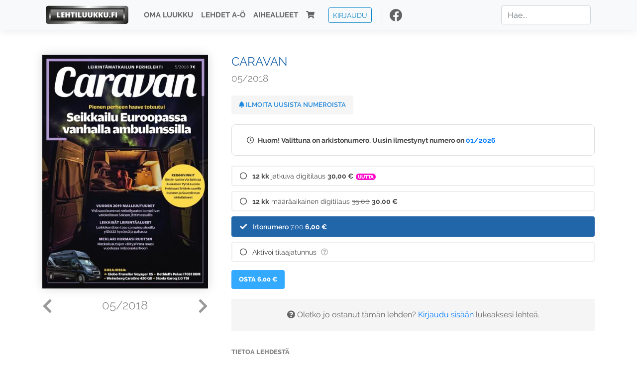

--- FILE ---
content_type: text/html; charset=UTF-8
request_url: https://www.lehtiluukku.fi/lehdet/caravan-lehti/05-2018/190833.html
body_size: 7792
content:
<!DOCTYPE html>
<html lang="fi">
  <head>
    <meta charset="utf-8" />

    <script src="https://js.stripe.com/v3/"></script>

    <link rel="shortcut icon" href="/favicon.png" />
    <meta
      name="viewport"
      content="width=device-width, initial-scale=1, shrink-to-fit=no"
    />
    <meta name="theme-color" content="#fff" />
    <meta name="format-detection" content="telephone=no" />

    <meta name="description" content="Lue Caravan netissä! Caravan-lehti
Avainsanat: digilehti, näköislehti, irtonumero, tilaus, Caravan" />

    <meta property="og:title" content="Caravan 05/2018 - Lehtiluukku.fi" />
    <meta property="og:description" content="Lue Caravan netissä! Caravan-lehti
Avainsanat: digilehti, näköislehti, irtonumero, tilaus, Caravan" />
        <meta property="og:image" content="https://covers.lehtiluukku.fi/some/cover/190833" />
         <meta property="og:url" content="https://www.lehtiluukku.fi/lehdet/caravan-lehti/05-2018/190833.html?utm_source=lehtiluukku&utm_medium=share&utm_campaign=share" />
    
    <script>
      var ll_ts_layout =  null;
    </script>

    <link rel="stylesheet" href="/assets/fa/css/all.css" />
    <link href="/css/fonts.css" rel="stylesheet" type="text/css" />
    <link rel="stylesheet" href="/assets/bootstrap/css/bootstrap.min.css" />
    <script src="/assets/jquery/jquery-3.4.1.min.js"></script>

    <!-- <script src="https://cdnjs.cloudflare.com/ajax/libs/popper.js/1.14.7/umd/popper.min.js" integrity="sha384-UO2eT0CpHqdSJQ6hJty5KVphtPhzWj9WO1clHTMGa3JDZwrnQq4sF86dIHNDz0W1" crossorigin="anonymous"></script> -->
    <script
      src="https://cdnjs.cloudflare.com/ajax/libs/popper.js/1.16.1/umd/popper.min.js"
      integrity="sha512-ubuT8Z88WxezgSqf3RLuNi5lmjstiJcyezx34yIU2gAHonIi27Na7atqzUZCOoY4CExaoFumzOsFQ2Ch+I/HCw=="
      crossorigin="anonymous"
    ></script>

    <script src="/assets/bootstrap/js/bootstrap.min.js"></script>
    <script src="/js/jquery.bootstrap-autohidingnavbar.min.js"></script>
    <script src="/js/site.js?1010"></script>
    <script src="/js/jquery.unveil.js"></script>

    <link rel="stylesheet" href="/css/style.css?34" />

    <title>Caravan 05/2018 - Lehtiluukku.fi</title>
    <link
      rel="stylesheet"
      href="/js/cookieconsent.css"
      media="print"
      onload="this.media='all'"
    />


<!-- Google tag (gtag.js) -->
<script async src="https://www.googletagmanager.com/gtag/js?id=G-7BEV4VF97D" type="text/plain" data-cookiecategory="analytics"></script>
<script>
  window.dataLayer = window.dataLayer || [];
  function gtag(){dataLayer.push(arguments);}
  gtag('js', new Date());

  gtag('config', 'G-7BEV4VF97D');
</script>



  </head>
  <body class="issue">
    <div class="site-wrapper">
           <div class="container-full navbar-container">

        <nav class="navbar fixed-top navbar-expand-md navbar-light bg-light">

          <div class='container'>

            <a class="navbar-brand" href="/"><img src='/img/logo_round.svg' alt='Lehtiluukku.fi' class='site-logo logo-compact'><img src='/img/top-logo-xl.png' alt='Lehtiluukku.fi' class='site-logo logo-full'></a>
            <button class="navbar-toggler" type="button" data-toggle="collapse" data-target="#navbarSupportedContent" aria-controls="navbarSupportedContent" aria-expanded="false" aria-label="Toggle navigation">
                <span class="navbar-toggler-icon"></span>
            </button>

            <div class="collapse navbar-collapse" id="navbarSupportedContent">
              <ul class="navbar-nav mr-auto">
                <li class="nav-item">
                  <a class="nav-link" href="/oma-luukku">Oma luukku</a>
                </li>
                <li class="nav-item">
                  <a class="nav-link" href="/lehdet">Lehdet A-Ö</a>
                </li>
                <li class="nav-item">
                  <a class="nav-link" href="/aihealueet">Aihealueet</a>
                </li>
                <li class="nav-item d-lg-none">
                  <a class="nav-link" href="/haku">Haku</a>
                </li>
                <li class="nav-item">
                  <a class="nav-link" href="/ostoskori"><span class='d-md-none'>Ostoskori &nbsp;</span><i class="fas fa-shopping-cart"></i><span class='cart-badge ll-badge' style='opacity: 0;'>0</span></a>
                </li>

                <li class="nav-item nav-item-button">
    <a href='/kirjaudu' class='btn btn-outline-primary btn-outline-ll btn-sm top-menu-login-button'>Kirjaudu</a>
</li>


                <li class='nav-item social'>
                  <a href='https://www.facebook.com/lehtiluukku.fi' target='_blank'><img src='/img/social_facebook_dark.svg'></a>
                </li>

              </ul>
              <form class="form-inline my-2 my-lg-0 d-none d-lg-block search-helper" data-title-id='143'>
                <input class="form-control mr-sm-2 search-input" type="search" placeholder="Hae..." aria-label="Haku">
                <div class="search-suggestions" style="display: none;">
                  <ul>
                  </ul>
                </div>
              </form>
            </div>

          </div>

        </nav>

    </div>

    <div class="navbar-spacer"></div>
       <div class='container single-issue'>      <div class="row">
        <div class="col-md-4">
          <div class='cover-area'>
            <a alt='Avaa lehti' href='/esikatselu/caravan-lehti/05-2018/190833.html'>
              <div class='cover-container'>
                <img class='cover' src='https://covers.lehtiluukku.fi/ec/190/190833_big.jpg'>
                <div class='cover-shade'></div>
                <span style='opacity: 0;' class='btn btn-pri btn-ll uc cover-action-button'>Esikatselu</span>
              </div>
            </a>
            <div class='issue-number'>
              <a href='/lehdet/caravan-lehti/06-2018/195745.html' class='issue-change issue-next'><i class="fas fa-chevron-left"></i></a>              <a href='/lehdet/caravan-lehti/04-2018/182924.html' class='issue-change issue-prev'><i class="fas fa-chevron-right"></i></a>              <h1>05/2018</h1>
            </div>

          </div>
        </div>

        <div class='container section-divider d-md-none'></div>

        <div class="col-md-8 info-column">

          <h1 class='issue-title-name'>Caravan</h1>
          <h2>05/2018</h2>

                    
                    <button class='btn btn-ll issue-action-button issue-main-action issue-notify-button ' data-title-id='143'>
            <span class='label-enable'><i class='fas fa-bell'></i> Ilmoita uusista numeroista</span>
            <span class='label-disable'><i class='fas fa-bell-slash'></i> Älä ilmoita uusista numeroista</span>
          </button>
          
          <div class='notice archived-issue-notice'><i class="icon far fa-clock"></i> Huom! Valittuna on arkistonumero. Uusin ilmestynyt numero on <a href='/lehdet/caravan-lehti/01-2026/445228.html'>01/2026</a></div>

          <div class='purchase-options'>
            <ul class='purchase-products-options'><li   data-type='recurring' data-type-arg='507' data-button-label='Tilaa 30,00 €' data-toggle-target='.subscription-notice'><div class='input'><i class='fas fa-check checked'></i><i class='far fa-circle unchecked'></i>&nbsp;</div><strong>12 kk</strong> jatkuva digitilaus <span class='no-break'><span class='price'>30,00 &euro;</span></span><span class='subscription-recommended'>Uutta</span></li><li   data-type='0' data-type-arg='39' data-button-label='Tilaa 30,00 €' data-toggle-target='.subscription-notice'><div class='input'><i class='fas fa-check checked'></i><i class='far fa-circle unchecked'></i>&nbsp;</div><strong>12 kk</strong> määräaikainen digitilaus <span class='no-break'><span class='original-price'>35,00</span> <span class='price'>30,00 &euro;</span></span></li><li  data-initial-choice="1" data-type='-1' data-type-arg='' data-button-label='Osta 6,00 €' ><div class='input'><i class='fas fa-check checked'></i><i class='far fa-circle unchecked'></i>&nbsp;</div>Irtonumero <span class='no-break'><span class='original-price'>7,00</span> <span class='price'>6,00 &euro;</span></span></li><li data-href='/kirjaudu?r=%2Flehdet%2Fcaravan-lehti'  data-type='code' data-type-arg='' data-button-label='Aktivoi' ><div class='input'><i class='fas fa-check checked'></i><i class='far fa-circle unchecked'></i>&nbsp;</div><script src='https://www.google.com/recaptcha/api.js?hl=fi' async defer></script>Aktivoi tilaajatunnus <a style="color: inherit;" href="/faq#mika-on-tilaajatunnus"><i title="Tilaajatunnus on tunnusluku tai asiakasnumero, jonka olet saanut lehden kustantajalta tilauksen aktivoimiseksi Lehtiluukussa. Lue lisää &quot;Usein kysytyt kysymykset&quot; -osiosta" class="icon far fa-question-circle"></i></a><div class='option-input ll-captcha-defer'><input placeholder='Syötä tilaajatunnus' type='text'></div><input type='hidden' class='ll-s-captcha' name='ll-s-captcha' value=''><div class='g-recaptcha' data-sitekey='6Ld5PsMUAAAAAJ1VEjI7t_SoYZ-Wg0vF4MecdJfa' data-callback='llSCaptchaCallback'></div></li></ul><div class='subscription-notice notice'><i class='icon info fas fa-info-circle'></i> Tilaus alkaa uusimmasta julkaistusta numerosta <a href='/lehdet/caravan-lehti/01-2026/445228.html'>01/2026</a>.</div><button class='btn btn-ll issue-action-button subscribe-button' data-title-id='143' data-issue-id='190833'><span class='value'>Osta 6,00 €</span><span class='spinner-border spinner-border-sm' role='status'></span></button><div class='issue-subscriber-login faint-notice'><p><i class='fas fa-question-circle'></i> Oletko jo ostanut tämän lehden? <a href='/kirjaudu?r=%2Flehdet%2Fcaravan-lehti%2F05-2018%2F190833.html' class=''>Kirjaudu sisään</a> lukeaksesi lehteä.</p></div>
          </div>


          <div class='tabs-container tabbed tabs-active info-widget'>
            <ul class='tabs'>
                            <li data-id='1'>Tietoa lehdestä</li>
            </ul>
                        <div class='tab-content tab-visible' data-id='1'>
              <a href="http://www.caravan-lehti.fi/"target="_blank">Caravan-lehti</a>
            </div>
          </div>

          <div class='share-buttons'>
            <a href='https://www.facebook.com/sharer/sharer.php?u=https%3A%2F%2Fwww.lehtiluukku.fi%2Flehdet%2Fcaravan-lehti%2F05-2018%2F190833.html%3Futm_source%3Dlehtiluukku%26utm_medium%3Dshare%26utm_campaign%3Dshare' target='_blank' onclick='return shareFB();'><img src='/img/social_facebook_dark.svg' style='width: 30px; height: 30px;'></a>
            <a href='https://www.twitter.com/share?url=https%3A%2F%2Fwww.lehtiluukku.fi%2Flehdet%2Fcaravan-lehti%2F05-2018%2F190833.html%3Futm_source%3Dlehtiluukku%26utm_medium%3Dshare%26utm_campaign%3Dshare' target='_blank'><img src='/img/social_twitter.svg' style='width: 30px; height: 30px;'></a>
            <a href='mailto:?subject=&body=Lue%20Caravan%2005%2F2018%20Lehtiluukkussa%3A%0Ahttps%3A%2F%2Fwww.lehtiluukku.fi%2Flehdet%2Fcaravan-lehti%2F05-2018%2F190833.html'><img src='/img/social_mail.svg' style='width: 30px; height: 30px;'></a>
          </div>


          <div class='meta-data'>
            <h4>Julkaistu 12.9.2018</h4>
            <h4>Kustantaja: <a href="/kustantajat/suomen-caravan-media-oy">Suomen Caravan Media Oy</a></h4>
          </div>

        </div>
      </div>

<script>


function shareFB() {

    var url = 'https://www.facebook.com/sharer.php?display=popup&u=' + window.location.href;


url = 'https://www.facebook.com/sharer.php?display=popup&u=https%3A%2F%2Fwww.lehtiluukku.fi%2Flehdet%2Fcaravan-lehti%2F05-2018%2F190833.html%3Futm_source%3Dlehtiluukku%26utm_medium%3Dshare%26utm_campaign%3Dshare';


    var options = 'toolbar=0,status=0,resizable=1,width=626,height=436';
    window.open(url,'sharer',options);

    return false;

}

function llActivateSubscriptionCode(title, code, callback) {

  var body = $('<div></div>');

  var captcha = $('.ll-s-captcha').val();

  $.getJSON('/ajax?h=activate_code', {title: title, code: code, captcha: captcha})
  .done(function(data) {

    if (callback) callback();

    if (data.ok) {
      if (data.reload) {
        location.reload();
      } else if (data.redirect) {
        location = data.redirect;
      }

    } else {
      body.html(data.error);
      llModalAlert('Ilmoitus', body);
    }

    grecaptcha && grecaptcha.reset();
    $('.ll-captcha-defer').removeClass('ll-captcha-defer-show');
    $('.g-recaptcha').show();

  })
  .fail(function() {
    console.log('fail');
    llModalAlert('Kiitos!', body);
  })


}

$(function() {

  var notifyButton = $('button.issue-notify-button');
  var titleId = notifyButton.attr('data-title-id');
  var titleName = $('.issue-title-name').text().replace(/[\u00A0-\u9999<>\&]/gim, function(i) {
    return '&#'+i.charCodeAt(0)+';';
  });;
  notifyButton.on('click', function() {
    if (notifyButton.hasClass('enabled')) {
      $.getJSON('/ajax?h=set_notification', {'title_id': titleId, 'enable': 0})
      .done(function() {
        notifyButton.removeClass('enabled');        
      });
    } else {
      $.getJSON('/ajax?h=set_notification', {'title_id': titleId, 'enable': 1})
      .done(function(data) {
        if (data.ok) {
          notifyButton.addClass('enabled');
          llModalAlert('Kiitos!', 'Saat jatkossa sähköpostilla ilmoituksen lehden <b>' + titleName + '</b> uuden numeron ilmestymisestä.');
        } else {
          llNeedsLogin();
        }
      });
    }
  });

  var showLink =  $('a.show-subscription-options');
  showLink.on('click', function(e) {
    $('.subscription-options-wrapper').fadeIn();
    showLink.hide();
    return false;
  })


});


</script>
</div><div class='section-divider'></div><div class='container title-archive clearfix'><h1 class='mini-header'>Arkistonumerot</h1><div class='archive-section  ' ><ul class='archive-list clearfix'><li><a title='Avaa lehti' href='/lehdet/caravan-lehti/01-2026/445228.html'><div class='cover-container'>  <img class='cover lazy' data-src='https://covers.lehtiluukku.fi/ec/445/445228.jpg'></div></a><div class='issue-number'>01/2026</div></li><li><a title='Avaa lehti' href='/lehdet/caravan-lehti/5-2025/436940.html'><div class='cover-container'>  <img class='cover lazy' data-src='https://covers.lehtiluukku.fi/ec/436/436940.jpg'></div></a><div class='issue-number'>5/2025</div></li><li><a title='Avaa lehti' href='/lehdet/caravan-lehti/04-2025/430703.html'><div class='cover-container'>  <img class='cover lazy' data-src='https://covers.lehtiluukku.fi/ec/430/430703.jpg'></div></a><div class='issue-number'>04/2025</div></li><li><a title='Avaa lehti' href='/lehdet/caravan-lehti/03-2025/419667.html'><div class='cover-container'>  <img class='cover lazy' data-src='https://covers.lehtiluukku.fi/ec/419/419667.jpg'></div></a><div class='issue-number'>03/2025</div></li><li><a title='Avaa lehti' href='/lehdet/caravan-lehti/02-2025/413712.html'><div class='cover-container'>  <img class='cover lazy' data-src='https://covers.lehtiluukku.fi/ec/413/413712.jpg'></div></a><div class='issue-number'>02/2025</div></li><li><a title='Avaa lehti' href='/lehdet/caravan-lehti/LO-2025/413714.html'><div class='cover-container'>  <img class='cover lazy' data-src='https://covers.lehtiluukku.fi/ec/413/413714.jpg'></div></a><div class='issue-number'>LO/2025</div></li><li><a title='Avaa lehti' href='/lehdet/caravan-lehti/01-2025/400476.html'><div class='cover-container'>  <img class='cover lazy' data-src='https://covers.lehtiluukku.fi/ec/400/400476.jpg'></div></a><div class='issue-number'>01/2025</div></li><li><a title='Avaa lehti' href='/lehdet/caravan-lehti/05-2024/394971.html'><div class='cover-container'>  <img class='cover lazy' data-src='https://covers.lehtiluukku.fi/ec/394/394971.jpg'></div></a><div class='issue-number'>05/2024</div></li><li><a title='Avaa lehti' href='/lehdet/caravan-lehti/4-2024/389979.html'><div class='cover-container'>  <img class='cover lazy' data-src='https://covers.lehtiluukku.fi/ec/389/389979.jpg'></div></a><div class='issue-number'>4/2024</div></li><li><a title='Avaa lehti' href='/lehdet/caravan-lehti/3-2024/380598.html'><div class='cover-container'>  <img class='cover lazy' data-src='https://covers.lehtiluukku.fi/ec/380/380598.jpg'></div></a><div class='issue-number'>3/2024</div></li><li><a title='Avaa lehti' href='/lehdet/caravan-lehti/02-2024/373113.html'><div class='cover-container'>  <img class='cover lazy' data-src='https://covers.lehtiluukku.fi/ec/373/373113.jpg'></div></a><div class='issue-number'>02/2024</div></li><li><a title='Avaa lehti' href='/lehdet/caravan-lehti/LO-2024/373117.html'><div class='cover-container'>  <img class='cover lazy' data-src='https://covers.lehtiluukku.fi/ec/373/373117.jpg'></div></a><div class='issue-number'>LO/2024</div></li><li><a title='Avaa lehti' href='/lehdet/caravan-lehti/01-2024/364186.html'><div class='cover-container'>  <img class='cover lazy' data-src='https://covers.lehtiluukku.fi/ec/364/364186.jpg'></div></a><div class='issue-number'>01/2024</div></li><li><a title='Avaa lehti' href='/lehdet/caravan-lehti/05-2023/359471.html'><div class='cover-container'>  <img class='cover lazy' data-src='https://covers.lehtiluukku.fi/ec/359/359471.jpg'></div></a><div class='issue-number'>05/2023</div></li><li><a title='Avaa lehti' href='/lehdet/caravan-lehti/04-2023/354008.html'><div class='cover-container'>  <img class='cover lazy' data-src='https://covers.lehtiluukku.fi/ec/354/354008.jpg'></div></a><div class='issue-number'>04/2023</div></li><li><a title='Avaa lehti' href='/lehdet/caravan-lehti/03-2023/345447.html'><div class='cover-container'>  <img class='cover lazy' data-src='https://covers.lehtiluukku.fi/ec/345/345447.jpg'></div></a><div class='issue-number'>03/2023</div></li><li><a title='Avaa lehti' href='/lehdet/caravan-lehti/02-2023/339498.html'><div class='cover-container'>  <img class='cover lazy' data-src='https://covers.lehtiluukku.fi/ec/339/339498.jpg'></div></a><div class='issue-number'>02/2023</div></li><li><a title='Avaa lehti' href='/lehdet/caravan-lehti/Leirintäopas-2023/339717.html'><div class='cover-container'>  <img class='cover lazy' data-src='https://covers.lehtiluukku.fi/ec/339/339717.jpg'></div></a><div class='issue-number'>Leirintäopas/2023</div></li><li><a title='Avaa lehti' href='/lehdet/caravan-lehti/01-2023/330117.html'><div class='cover-container'>  <img class='cover lazy' data-src='https://covers.lehtiluukku.fi/ec/330/330117.jpg'></div></a><div class='issue-number'>01/2023</div></li><li><a title='Avaa lehti' href='/lehdet/caravan-lehti/06-2022/325021.html'><div class='cover-container'>  <img class='cover lazy' data-src='https://covers.lehtiluukku.fi/ec/325/325021.jpg'></div></a><div class='issue-number'>06/2022</div></li><li><a title='Avaa lehti' href='/lehdet/caravan-lehti/5-2022/320943.html'><div class='cover-container'>  <img class='cover lazy' data-src='https://covers.lehtiluukku.fi/ec/320/320943.jpg'></div></a><div class='issue-number'>5/2022</div></li><li><a title='Avaa lehti' href='/lehdet/caravan-lehti/4-2022/312341.html'><div class='cover-container'>  <img class='cover lazy' data-src='https://covers.lehtiluukku.fi/ec/312/312341.jpg'></div></a><div class='issue-number'>4/2022</div></li><li><a title='Avaa lehti' href='/lehdet/caravan-lehti/3-2022/306699.html'><div class='cover-container'>  <img class='cover lazy' data-src='https://covers.lehtiluukku.fi/ec/306/306699.jpg'></div></a><div class='issue-number'>3/2022</div></li><li><a title='Avaa lehti' href='/lehdet/caravan-lehti/Leirintaopas-2022/306697.html'><div class='cover-container'>  <img class='cover lazy' data-src='https://covers.lehtiluukku.fi/ec/306/306697.jpg'></div></a><div class='issue-number'>Leirintaopas/2022</div></li><li><a title='Avaa lehti' href='/lehdet/caravan-lehti/02-2022/302559.html'><div class='cover-container'>  <img class='cover lazy' data-src='https://covers.lehtiluukku.fi/ec/302/302559.jpg'></div></a><div class='issue-number'>02/2022</div></li><li><a title='Avaa lehti' href='/lehdet/caravan-lehti/01-2022/298762.html'><div class='cover-container'>  <img class='cover lazy' data-src='https://covers.lehtiluukku.fi/ec/298/298762.jpg'></div></a><div class='issue-number'>01/2022</div></li><li><a title='Avaa lehti' href='/lehdet/caravan-lehti/06-2021/293943.html'><div class='cover-container'>  <img class='cover lazy' data-src='https://covers.lehtiluukku.fi/ec/293/293943.jpg'></div></a><div class='issue-number'>06/2021</div></li><li><a title='Avaa lehti' href='/lehdet/caravan-lehti/05-2021/288980.html'><div class='cover-container'>  <img class='cover lazy' data-src='https://covers.lehtiluukku.fi/ec/288/288980.jpg'></div></a><div class='issue-number'>05/2021</div></li><li><a title='Avaa lehti' href='/lehdet/caravan-lehti/04-2021/281829.html'><div class='cover-container'>  <img class='cover lazy' data-src='https://covers.lehtiluukku.fi/ec/281/281829.jpg'></div></a><div class='issue-number'>04/2021</div></li><li><a title='Avaa lehti' href='/lehdet/caravan-lehti/03-2021/276652.html'><div class='cover-container'>  <img class='cover lazy' data-src='https://covers.lehtiluukku.fi/ec/276/276652.jpg'></div></a><div class='issue-number'>03/2021</div></li><li><a title='Avaa lehti' href='/lehdet/caravan-lehti/Leirintaopas-2021/276653.html'><div class='cover-container'>  <img class='cover lazy' data-src='https://covers.lehtiluukku.fi/ec/276/276653.jpg'></div></a><div class='issue-number'>Leirintaopas/2021</div></li><li><a title='Avaa lehti' href='/lehdet/caravan-lehti/02-2021/272161.html'><div class='cover-container'>  <img class='cover lazy' data-src='https://covers.lehtiluukku.fi/ec/272/272161.jpg'></div></a><div class='issue-number'>02/2021</div></li><li><a title='Avaa lehti' href='/lehdet/caravan-lehti/01-2021/267861.html'><div class='cover-container'>  <img class='cover lazy' data-src='https://covers.lehtiluukku.fi/ec/267/267861.jpg'></div></a><div class='issue-number'>01/2021</div></li><li><a title='Avaa lehti' href='/lehdet/caravan-lehti/06-2020/262545.html'><div class='cover-container'>  <img class='cover lazy' data-src='https://covers.lehtiluukku.fi/ec/262/262545.jpg'></div></a><div class='issue-number'>06/2020</div></li><li><a title='Avaa lehti' href='/lehdet/caravan-lehti/05-2020/255701.html'><div class='cover-container'>  <img class='cover lazy' data-src='https://covers.lehtiluukku.fi/ec/255/255701.jpg'></div></a><div class='issue-number'>05/2020</div></li><li><a title='Avaa lehti' href='/lehdet/caravan-lehti/04-2020/248073.html'><div class='cover-container'>  <img class='cover lazy' data-src='https://covers.lehtiluukku.fi/ec/248/248073.jpg'></div></a><div class='issue-number'>04/2020</div></li><li><a title='Avaa lehti' href='/lehdet/caravan-lehti/03-2020/243407.html'><div class='cover-container'>  <img class='cover lazy' data-src='https://covers.lehtiluukku.fi/ec/243/243407.jpg'></div></a><div class='issue-number'>03/2020</div></li><li><a title='Avaa lehti' href='/lehdet/caravan-lehti/Leirintaopas-2020/243404.html'><div class='cover-container'>  <img class='cover lazy' data-src='https://covers.lehtiluukku.fi/ec/243/243404.jpg'></div></a><div class='issue-number'>Leirintaopas/2020</div></li><li><a title='Avaa lehti' href='/lehdet/caravan-lehti/02-2020/237674.html'><div class='cover-container'>  <img class='cover lazy' data-src='https://covers.lehtiluukku.fi/ec/237/237674.jpg'></div></a><div class='issue-number'>02/2020</div></li><li><a title='Avaa lehti' href='/lehdet/caravan-lehti/01-2020/232496.html'><div class='cover-container'>  <img class='cover lazy' data-src='https://covers.lehtiluukku.fi/ec/232/232496.jpg'></div></a><div class='issue-number'>01/2020</div></li><li><a title='Avaa lehti' href='/lehdet/caravan-lehti/06-2019/228264.html'><div class='cover-container'>  <img class='cover lazy' data-src='https://covers.lehtiluukku.fi/ec/228/228264.jpg'></div></a><div class='issue-number'>06/2019</div></li><li><a title='Avaa lehti' href='/lehdet/caravan-lehti/05-2019/223310.html'><div class='cover-container'>  <img class='cover lazy' data-src='https://covers.lehtiluukku.fi/ec/223/223310.jpg'></div></a><div class='issue-number'>05/2019</div></li><li><a title='Avaa lehti' href='/lehdet/caravan-lehti/04-2019/215316.html'><div class='cover-container'>  <img class='cover lazy' data-src='https://covers.lehtiluukku.fi/ec/215/215316.jpg'></div></a><div class='issue-number'>04/2019</div></li><li><a title='Avaa lehti' href='/lehdet/caravan-lehti/03-2019/210800.html'><div class='cover-container'>  <img class='cover lazy' data-src='https://covers.lehtiluukku.fi/ec/210/210800.jpg'></div></a><div class='issue-number'>03/2019</div></li><li><a title='Avaa lehti' href='/lehdet/caravan-lehti/Leirintaopas-2019/210796.html'><div class='cover-container'>  <img class='cover lazy' data-src='https://covers.lehtiluukku.fi/ec/210/210796.jpg'></div></a><div class='issue-number'>Leirintaopas/2019</div></li><li><a title='Avaa lehti' href='/lehdet/caravan-lehti/02-2019/206138.html'><div class='cover-container'>  <img class='cover lazy' data-src='https://covers.lehtiluukku.fi/ec/206/206138.jpg'></div></a><div class='issue-number'>02/2019</div></li><li><a title='Avaa lehti' href='/lehdet/caravan-lehti/01-2019/200929.html'><div class='cover-container'>  <img class='cover lazy' data-src='https://covers.lehtiluukku.fi/ec/200/200929.jpg'></div></a><div class='issue-number'>01/2019</div></li><li><a title='Avaa lehti' href='/lehdet/caravan-lehti/06-2018/195745.html'><div class='cover-container'>  <img class='cover lazy' data-src='https://covers.lehtiluukku.fi/ec/195/195745.jpg'></div></a><div class='issue-number'>06/2018</div></li><li><a title='Avaa lehti' href='/lehdet/caravan-lehti/05-2018/190833.html'><div class='cover-container'>  <img class='cover lazy' data-src='https://covers.lehtiluukku.fi/ec/190/190833.jpg'></div></a><div class='issue-number'>05/2018</div></li><li><a title='Avaa lehti' href='/lehdet/caravan-lehti/04-2018/182924.html'><div class='cover-container'>  <img class='cover lazy' data-src='https://covers.lehtiluukku.fi/ec/182/182924.jpg'></div></a><div class='issue-number'>04/2018</div></li><li><a title='Avaa lehti' href='/lehdet/caravan-lehti/Leirintaopas-2018/178983.html'><div class='cover-container'>  <img class='cover lazy' data-src='https://covers.lehtiluukku.fi/ec/178/178983.jpg'></div></a><div class='issue-number'>Leirintaopas/2018</div></li><li><a title='Avaa lehti' href='/lehdet/caravan-lehti/03-2018/178987.html'><div class='cover-container'>  <img class='cover lazy' data-src='https://covers.lehtiluukku.fi/ec/178/178987.jpg'></div></a><div class='issue-number'>03/2018</div></li><li><a title='Avaa lehti' href='/lehdet/caravan-lehti/02-2018/173517.html'><div class='cover-container'>  <img class='cover lazy' data-src='https://covers.lehtiluukku.fi/ec/173/173517.jpg'></div></a><div class='issue-number'>02/2018</div></li><li><a title='Avaa lehti' href='/lehdet/caravan-lehti/01-2018/168316.html'><div class='cover-container'>  <img class='cover lazy' data-src='https://covers.lehtiluukku.fi/ec/168/168316.jpg'></div></a><div class='issue-number'>01/2018</div></li><li><a title='Avaa lehti' href='/lehdet/caravan-lehti/06-2017/162771.html'><div class='cover-container'>  <img class='cover lazy' data-src='https://covers.lehtiluukku.fi/ec/162/162771.jpg'></div></a><div class='issue-number'>06/2017</div></li><li><a title='Avaa lehti' href='/lehdet/caravan-lehti/05-2017/157904.html'><div class='cover-container'>  <img class='cover lazy' data-src='https://covers.lehtiluukku.fi/ec/157/157904.jpg'></div></a><div class='issue-number'>05/2017</div></li><li><a title='Avaa lehti' href='/lehdet/caravan-lehti/04-2017/149930.html'><div class='cover-container'>  <img class='cover lazy' data-src='https://covers.lehtiluukku.fi/ec/149/149930.jpg'></div></a><div class='issue-number'>04/2017</div></li><li><a title='Avaa lehti' href='/lehdet/caravan-lehti/03-2017/145698.html'><div class='cover-container'>  <img class='cover lazy' data-src='https://covers.lehtiluukku.fi/ec/145/145698.jpg'></div></a><div class='issue-number'>03/2017</div></li><li><a title='Avaa lehti' href='/lehdet/caravan-lehti/Leirintaopas-2017/145711.html'><div class='cover-container'>  <img class='cover lazy' data-src='https://covers.lehtiluukku.fi/ec/145/145711.jpg'></div></a><div class='issue-number'>Leirintaopas/2017</div></li><li><a title='Avaa lehti' href='/lehdet/caravan-lehti/02-2017/141026.html'><div class='cover-container'>  <img class='cover lazy' data-src='https://covers.lehtiluukku.fi/ec/141/141026.jpg'></div></a><div class='issue-number'>02/2017</div></li><li><a title='Avaa lehti' href='/lehdet/caravan-lehti/01-2017/135066.html'><div class='cover-container'>  <img class='cover lazy' data-src='https://covers.lehtiluukku.fi/ec/135/135066.jpg'></div></a><div class='issue-number'>01/2017</div></li><li><a title='Avaa lehti' href='/lehdet/caravan-lehti/06-2016/128221.html'><div class='cover-container'>  <img class='cover lazy' data-src='https://covers.lehtiluukku.fi/ec/128/128221.jpg'></div></a><div class='issue-number'>06/2016</div></li><li><a title='Avaa lehti' href='/lehdet/caravan-lehti/05-2016/128220.html'><div class='cover-container'>  <img class='cover lazy' data-src='https://covers.lehtiluukku.fi/ec/128/128220.jpg'></div></a><div class='issue-number'>05/2016</div></li><li><a title='Avaa lehti' href='/lehdet/caravan-lehti/4-2016/113298.html'><div class='cover-container'>  <img class='cover lazy' data-src='https://covers.lehtiluukku.fi/ec/113/113298.jpg'></div></a><div class='issue-number'>4/2016</div></li><li><a title='Avaa lehti' href='/lehdet/caravan-lehti/3-2016/113297.html'><div class='cover-container'>  <img class='cover lazy' data-src='https://covers.lehtiluukku.fi/ec/113/113297.jpg'></div></a><div class='issue-number'>3/2016</div></li><li><a title='Avaa lehti' href='/lehdet/caravan-lehti/2-2016/113296.html'><div class='cover-container'>  <img class='cover lazy' data-src='https://covers.lehtiluukku.fi/ec/113/113296.jpg'></div></a><div class='issue-number'>2/2016</div></li><li><a title='Avaa lehti' href='/lehdet/caravan-lehti/1-2016/113295.html'><div class='cover-container'>  <img class='cover lazy' data-src='https://covers.lehtiluukku.fi/ec/113/113295.jpg'></div></a><div class='issue-number'>1/2016</div></li><li><a title='Avaa lehti' href='/lehdet/caravan-lehti/6-2015/96237.html'><div class='cover-container'>  <img class='cover lazy' data-src='https://covers.lehtiluukku.fi/ec/962/96237.jpg'></div></a><div class='issue-number'>6/2015</div></li><li><a title='Avaa lehti' href='/lehdet/caravan-lehti/5-2015/96236.html'><div class='cover-container'>  <img class='cover lazy' data-src='https://covers.lehtiluukku.fi/ec/962/96236.jpg'></div></a><div class='issue-number'>5/2015</div></li><li><a title='Avaa lehti' href='/lehdet/caravan-lehti/4-2015/96235.html'><div class='cover-container'>  <img class='cover lazy' data-src='https://covers.lehtiluukku.fi/ec/962/96235.jpg'></div></a><div class='issue-number'>4/2015</div></li><li><a title='Avaa lehti' href='/lehdet/caravan-lehti/3-2015/96234.html'><div class='cover-container'>  <img class='cover lazy' data-src='https://covers.lehtiluukku.fi/ec/962/96234.jpg'></div></a><div class='issue-number'>3/2015</div></li><li><a title='Avaa lehti' href='/lehdet/caravan-lehti/2-2015/70028.html'><div class='cover-container'>  <img class='cover lazy' data-src='https://covers.lehtiluukku.fi/ec/700/70028.jpg'></div></a><div class='issue-number'>2/2015</div></li><li><a title='Avaa lehti' href='/lehdet/caravan-lehti/1-2015/70026.html'><div class='cover-container'>  <img class='cover lazy' data-src='https://covers.lehtiluukku.fi/ec/700/70026.jpg'></div></a><div class='issue-number'>1/2015</div></li><li><a title='Avaa lehti' href='/lehdet/caravan-lehti/6-2014/63107.html'><div class='cover-container'>  <img class='cover lazy' data-src='https://covers.lehtiluukku.fi/ec/631/63107.jpg'></div></a><div class='issue-number'>6/2014</div></li><li><a title='Avaa lehti' href='/lehdet/caravan-lehti/5-2014/58966.html'><div class='cover-container'>  <img class='cover lazy' data-src='https://covers.lehtiluukku.fi/ec/589/58966.jpg'></div></a><div class='issue-number'>5/2014</div></li><li><a title='Avaa lehti' href='/lehdet/caravan-lehti/4-2014/58965.html'><div class='cover-container'>  <img class='cover lazy' data-src='https://covers.lehtiluukku.fi/ec/589/58965.jpg'></div></a><div class='issue-number'>4/2014</div></li><li><a title='Avaa lehti' href='/lehdet/caravan-lehti/3-2014/48663.html'><div class='cover-container'>  <img class='cover lazy' data-src='https://covers.lehtiluukku.fi/ec/486/48663.jpg'></div></a><div class='issue-number'>3/2014</div></li><li><a title='Avaa lehti' href='/lehdet/caravan-lehti/2-2014/44697.html'><div class='cover-container'>  <img class='cover lazy' data-src='https://covers.lehtiluukku.fi/ec/446/44697.jpg'></div></a><div class='issue-number'>2/2014</div></li><li><a title='Avaa lehti' href='/lehdet/caravan-lehti/1-2014/42360.html'><div class='cover-container'>  <img class='cover lazy' data-src='https://covers.lehtiluukku.fi/ec/423/42360.jpg'></div></a><div class='issue-number'>1/2014</div></li><li><a title='Avaa lehti' href='/lehdet/caravan-lehti/6-2013/39245.html'><div class='cover-container'>  <img class='cover lazy' data-src='https://covers.lehtiluukku.fi/ec/392/39245.jpg'></div></a><div class='issue-number'>6/2013</div></li><li><a title='Avaa lehti' href='/lehdet/caravan-lehti/5-2013/36713.html'><div class='cover-container'>  <img class='cover lazy' data-src='https://covers.lehtiluukku.fi/ec/367/36713.jpg'></div></a><div class='issue-number'>5/2013</div></li><li><a title='Avaa lehti' href='/lehdet/caravan-lehti/4-2013/32259.html'><div class='cover-container'>  <img class='cover lazy' data-src='https://covers.lehtiluukku.fi/ec/322/32259.jpg'></div></a><div class='issue-number'>4/2013</div></li><li><a title='Avaa lehti' href='/lehdet/caravan-lehti/3-2013/29999.html'><div class='cover-container'>  <img class='cover lazy' data-src='https://covers.lehtiluukku.fi/ec/299/29999.jpg'></div></a><div class='issue-number'>3/2013</div></li><li><a title='Avaa lehti' href='/lehdet/caravan-lehti/2-2013/27234.html'><div class='cover-container'>  <img class='cover lazy' data-src='https://covers.lehtiluukku.fi/ec/272/27234.jpg'></div></a><div class='issue-number'>2/2013</div></li><li><a title='Avaa lehti' href='/lehdet/caravan-lehti/1-2013/25267.html'><div class='cover-container'>  <img class='cover lazy' data-src='https://covers.lehtiluukku.fi/ec/252/25267.jpg'></div></a><div class='issue-number'>1/2013</div></li><li><a title='Avaa lehti' href='/lehdet/caravan-lehti/6-2012/23189.html'><div class='cover-container'>  <img class='cover lazy' data-src='https://covers.lehtiluukku.fi/ec/231/23189.jpg'></div></a><div class='issue-number'>6/2012</div></li><li><a title='Avaa lehti' href='/lehdet/caravan-lehti/5-2012/21164.html'><div class='cover-container'>  <img class='cover lazy' data-src='https://covers.lehtiluukku.fi/ec/211/21164.jpg'></div></a><div class='issue-number'>5/2012</div></li><li><a title='Avaa lehti' href='/lehdet/caravan-lehti/3-2012/17715.html'><div class='cover-container'>  <img class='cover lazy' data-src='https://covers.lehtiluukku.fi/ec/177/17715.jpg'></div></a><div class='issue-number'>3/2012</div></li><li><a title='Avaa lehti' href='/lehdet/caravan-lehti/2-2012/16101.html'><div class='cover-container'>  <img class='cover lazy' data-src='https://covers.lehtiluukku.fi/ec/161/16101.jpg'></div></a><div class='issue-number'>2/2012</div></li><li><a title='Avaa lehti' href='/lehdet/caravan-lehti/1-2012/15119.html'><div class='cover-container'>  <img class='cover lazy' data-src='https://covers.lehtiluukku.fi/ec/151/15119.jpg'></div></a><div class='issue-number'>1/2012</div></li><li><a title='Avaa lehti' href='/lehdet/caravan-lehti/6-2011/13878.html'><div class='cover-container'>  <img class='cover lazy' data-src='https://covers.lehtiluukku.fi/ec/138/13878.jpg'></div></a><div class='issue-number'>6/2011</div></li><li><a title='Avaa lehti' href='/lehdet/caravan-lehti/5-2011/12435.html'><div class='cover-container'>  <img class='cover lazy' data-src='https://covers.lehtiluukku.fi/ec/124/12435.jpg'></div></a><div class='issue-number'>5/2011</div></li><li><a title='Avaa lehti' href='/lehdet/caravan-lehti/4-2011/10517.html'><div class='cover-container'>  <img class='cover lazy' data-src='https://covers.lehtiluukku.fi/ec/105/10517.jpg'></div></a><div class='issue-number'>4/2011</div></li><li><a title='Avaa lehti' href='/lehdet/caravan-lehti/3-2011/9736.html'><div class='cover-container'>  <img class='cover lazy' data-src='https://covers.lehtiluukku.fi/ec/973/9736.jpg'></div></a><div class='issue-number'>3/2011</div></li><li><a title='Avaa lehti' href='/lehdet/caravan-lehti/2-2011/8733.html'><div class='cover-container'>  <img class='cover lazy' data-src='https://covers.lehtiluukku.fi/ec/873/8733.jpg'></div></a><div class='issue-number'>2/2011</div></li><li><a title='Avaa lehti' href='/lehdet/caravan-lehti/1-2011/7826.html'><div class='cover-container'>  <img class='cover lazy' data-src='https://covers.lehtiluukku.fi/ec/782/7826.jpg'></div></a><div class='issue-number'>1/2011</div></li><li><a title='Avaa lehti' href='/lehdet/caravan-lehti/6-2010/7023.html'><div class='cover-container'>  <img class='cover lazy' data-src='https://covers.lehtiluukku.fi/ec/702/7023.jpg'></div></a><div class='issue-number'>6/2010</div></li><li><a title='Avaa lehti' href='/lehdet/caravan-lehti/5-2010/6074.html'><div class='cover-container'>  <img class='cover lazy' data-src='https://covers.lehtiluukku.fi/ec/607/6074.jpg'></div></a><div class='issue-number'>5/2010</div></li><li><a title='Avaa lehti' href='/lehdet/caravan-lehti/4-2010/4682.html'><div class='cover-container'>  <img class='cover lazy' data-src='https://covers.lehtiluukku.fi/ec/468/4682.jpg'></div></a><div class='issue-number'>4/2010</div></li><li><a title='Avaa lehti' href='/lehdet/caravan-lehti/3-2010/3932.html'><div class='cover-container'>  <img class='cover lazy' data-src='https://covers.lehtiluukku.fi/ec/393/3932.jpg'></div></a><div class='issue-number'>3/2010</div></li><li><a title='Avaa lehti' href='/lehdet/caravan-lehti/2-2010/3121.html'><div class='cover-container'>  <img class='cover lazy' data-src='https://covers.lehtiluukku.fi/ec/312/3121.jpg'></div></a><div class='issue-number'>2/2010</div></li><li><a title='Avaa lehti' href='/lehdet/caravan-lehti/1-2010/2368.html'><div class='cover-container'>  <img class='cover lazy' data-src='https://covers.lehtiluukku.fi/ec/236/2368.jpg'></div></a><div class='issue-number'>1/2010</div></li><li><a title='Avaa lehti' href='/lehdet/caravan-lehti/6-2009/1939.html'><div class='cover-container'>  <img class='cover lazy' data-src='https://covers.lehtiluukku.fi/ec/193/1939.jpg'></div></a><div class='issue-number'>6/2009</div></li><li><a title='Avaa lehti' href='/lehdet/caravan-lehti/5-2009/1630.html'><div class='cover-container'>  <img class='cover lazy' data-src='https://covers.lehtiluukku.fi/ec/163/1630.jpg'></div></a><div class='issue-number'>5/2009</div></li></ul></div></div>

      <!-- Footer -->
      <div class="container-full site-footer">
        <div class="container">
          <div class="row">
            <div class="col-sm-4 footer-column">
              <div class="footer-branding">
                <a href="/"><img src="/img/logo_round.svg" />Lehtiluukku.fi</a>
              </div>

              <ul>
                <li>
                  <a
                    href="/asiakaspalvelu"
                    >Asiakaspalvelu</a
                  >
                </li>
                <li>
                  <a href="/faq"
                    >Usein kysytyt kysymykset</a
                  >
                </li>
              </ul>
            </div>

            <div class="col-md-4 footer-column">
              <ul>
                <li><a href="/kayttoehdot">Käyttöehdot</a></li>
                <li><a href="/tietosuoja">Tietosuoja</a></li>
                <li><a href="/kustantajille">Kustantajille</a></li>
                <li>
                  <a
                    href="#"
                    onclick="(window.cc && cc.showSettings()); return false;"
                    >Evästeasetukset</a
                  >
                </li>
                <li
                  class="social"
                  style="margin-top: 10px; margin-bottom: -5px"
                >
                  <a
                    href="https://www.facebook.com/lehtiluukku.fi"
                    target="_blank"
                    ><img
                      src="/img/social_facebook.svg"
                      style="width: 30px; height: 30px; margin-right: 10px"
                      title="Seuraa meitä Facebookissa!"
                  /></a>
                </li>
              </ul>
            </div>

            <div class="col-md-4 footer-column footer-apps">
              <ul class="">
	
		<!--
                <li>
                  <a
                    href="https://apps.apple.com/fi/app/lehtiluukku/id370138231"
                    ><img src="/img/app_ios.svg"
                  /></a>
                </li>
                <li>
                  <a
                    href="https://play.google.com/store/apps/details?id=air.fi.epaper.android.LehtiluukkuPlayer&hl=fi"
                    ><img src="/img/app_android.png"
                  /></a>
                </li>
		-->

              </ul>
            </div>
          </div>

          <div class="row">
            <div class="col-12">
              <div class="footer-copyright">&copy; ePaper Finland Oy</div>
            </div>
          </div>
        </div>
      </div>
      <!-- /Footer -->
    </div>

    <!-- Modals -->
    <div class="modal fade" id="modalCart">
      <div class="modal-dialog modal-lg" role="document">
        <div class="modal-content">
          <div class="modal-header">
            <h5 class="modal-title">Ostoskori</h5>
            <button
              type="button"
              class="close"
              data-dismiss="modal"
              aria-label="Close"
            >
              <span aria-hidden="true">&times;</span>
            </button>
          </div>
          <div class="modal-body">
            <div class="loading-indicator">
              <div class="spinner-border" role="status">
                <span class="sr-only">Loading...</span>
              </div>
            </div>
            <div class="cart-contents"></div>
          </div>
          <div class="modal-footer">
            <button
              type="button"
              class="btn btn-secondary"
              data-dismiss="modal"
            >
              Jatka ostoksia
            </button>
            <button
              type="button"
              class="btn btn-primary link-button"
              data-href="/ostoskori"
            >
              Kassalle &nbsp;<i class="fas fa-shopping-cart"></i>
            </button>
          </div>
        </div>
      </div>
    </div>

    <div class="modal fade" tabindex="-1" role="dialog" id="modalAlert">
      <div class="modal-dialog modal-dialog-centered" role="document">
        <div class="modal-content">
          <div class="modal-header">
            <h5 class="modal-title">Ilmoitus</h5>
            <button
              type="button"
              class="close"
              data-dismiss="modal"
              aria-label="Sulje"
            >
              <span aria-hidden="true">&times;</span>
            </button>
          </div>
          <div class="modal-body"></div>
          <div class="modal-footer">
            <button
              type="button"
              class="btn btn-secondary"
              data-dismiss="modal"
            >
              OK
            </button>
          </div>
        </div>
      </div>
    </div>

    
    <script type="text/plain" data-cookiecategory="analytics">
           (function(i,s,o,g,r,a,m){i['GoogleAnalyticsObject']=r;i[r]=i[r]||function(){
           (i[r].q=i[r].q||[]).push(arguments)},i[r].l=1*new Date();a=s.createElement(o),
           m=s.getElementsByTagName(o)[0];a.async=1;a.src=g;m.parentNode.insertBefore(a,m)
           })(window,document,'script','https://www.google-analytics.com/analytics.js','ga');
           ga('create', 'UA-3012196-6', 'auto');
           ga('set', 'dimension1', 'www.lehtiluukku.fi');
           
                      ga('set', 'dimension2', 'Caravan');
                      
           ga('send', 'pageview');

           
                      
    </script>
    

    <!--
    <script
      defer
      src="https://cdn.jsdelivr.net/gh/orestbida/cookieconsent@v2.8.9/dist/cookieconsent.js"
    ></script>
    -->
    <script defer src="/js/cookieconsent.js"></script>
    <script defer src="/js/cc-init.js"></script>
  </body>
</html>


--- FILE ---
content_type: text/html; charset=utf-8
request_url: https://www.google.com/recaptcha/api2/anchor?ar=1&k=6Ld5PsMUAAAAAJ1VEjI7t_SoYZ-Wg0vF4MecdJfa&co=aHR0cHM6Ly93d3cubGVodGlsdXVra3UuZmk6NDQz&hl=fi&v=PoyoqOPhxBO7pBk68S4YbpHZ&size=normal&anchor-ms=20000&execute-ms=30000&cb=xvbepvn7hza
body_size: 49808
content:
<!DOCTYPE HTML><html dir="ltr" lang="fi"><head><meta http-equiv="Content-Type" content="text/html; charset=UTF-8">
<meta http-equiv="X-UA-Compatible" content="IE=edge">
<title>reCAPTCHA</title>
<style type="text/css">
/* cyrillic-ext */
@font-face {
  font-family: 'Roboto';
  font-style: normal;
  font-weight: 400;
  font-stretch: 100%;
  src: url(//fonts.gstatic.com/s/roboto/v48/KFO7CnqEu92Fr1ME7kSn66aGLdTylUAMa3GUBHMdazTgWw.woff2) format('woff2');
  unicode-range: U+0460-052F, U+1C80-1C8A, U+20B4, U+2DE0-2DFF, U+A640-A69F, U+FE2E-FE2F;
}
/* cyrillic */
@font-face {
  font-family: 'Roboto';
  font-style: normal;
  font-weight: 400;
  font-stretch: 100%;
  src: url(//fonts.gstatic.com/s/roboto/v48/KFO7CnqEu92Fr1ME7kSn66aGLdTylUAMa3iUBHMdazTgWw.woff2) format('woff2');
  unicode-range: U+0301, U+0400-045F, U+0490-0491, U+04B0-04B1, U+2116;
}
/* greek-ext */
@font-face {
  font-family: 'Roboto';
  font-style: normal;
  font-weight: 400;
  font-stretch: 100%;
  src: url(//fonts.gstatic.com/s/roboto/v48/KFO7CnqEu92Fr1ME7kSn66aGLdTylUAMa3CUBHMdazTgWw.woff2) format('woff2');
  unicode-range: U+1F00-1FFF;
}
/* greek */
@font-face {
  font-family: 'Roboto';
  font-style: normal;
  font-weight: 400;
  font-stretch: 100%;
  src: url(//fonts.gstatic.com/s/roboto/v48/KFO7CnqEu92Fr1ME7kSn66aGLdTylUAMa3-UBHMdazTgWw.woff2) format('woff2');
  unicode-range: U+0370-0377, U+037A-037F, U+0384-038A, U+038C, U+038E-03A1, U+03A3-03FF;
}
/* math */
@font-face {
  font-family: 'Roboto';
  font-style: normal;
  font-weight: 400;
  font-stretch: 100%;
  src: url(//fonts.gstatic.com/s/roboto/v48/KFO7CnqEu92Fr1ME7kSn66aGLdTylUAMawCUBHMdazTgWw.woff2) format('woff2');
  unicode-range: U+0302-0303, U+0305, U+0307-0308, U+0310, U+0312, U+0315, U+031A, U+0326-0327, U+032C, U+032F-0330, U+0332-0333, U+0338, U+033A, U+0346, U+034D, U+0391-03A1, U+03A3-03A9, U+03B1-03C9, U+03D1, U+03D5-03D6, U+03F0-03F1, U+03F4-03F5, U+2016-2017, U+2034-2038, U+203C, U+2040, U+2043, U+2047, U+2050, U+2057, U+205F, U+2070-2071, U+2074-208E, U+2090-209C, U+20D0-20DC, U+20E1, U+20E5-20EF, U+2100-2112, U+2114-2115, U+2117-2121, U+2123-214F, U+2190, U+2192, U+2194-21AE, U+21B0-21E5, U+21F1-21F2, U+21F4-2211, U+2213-2214, U+2216-22FF, U+2308-230B, U+2310, U+2319, U+231C-2321, U+2336-237A, U+237C, U+2395, U+239B-23B7, U+23D0, U+23DC-23E1, U+2474-2475, U+25AF, U+25B3, U+25B7, U+25BD, U+25C1, U+25CA, U+25CC, U+25FB, U+266D-266F, U+27C0-27FF, U+2900-2AFF, U+2B0E-2B11, U+2B30-2B4C, U+2BFE, U+3030, U+FF5B, U+FF5D, U+1D400-1D7FF, U+1EE00-1EEFF;
}
/* symbols */
@font-face {
  font-family: 'Roboto';
  font-style: normal;
  font-weight: 400;
  font-stretch: 100%;
  src: url(//fonts.gstatic.com/s/roboto/v48/KFO7CnqEu92Fr1ME7kSn66aGLdTylUAMaxKUBHMdazTgWw.woff2) format('woff2');
  unicode-range: U+0001-000C, U+000E-001F, U+007F-009F, U+20DD-20E0, U+20E2-20E4, U+2150-218F, U+2190, U+2192, U+2194-2199, U+21AF, U+21E6-21F0, U+21F3, U+2218-2219, U+2299, U+22C4-22C6, U+2300-243F, U+2440-244A, U+2460-24FF, U+25A0-27BF, U+2800-28FF, U+2921-2922, U+2981, U+29BF, U+29EB, U+2B00-2BFF, U+4DC0-4DFF, U+FFF9-FFFB, U+10140-1018E, U+10190-1019C, U+101A0, U+101D0-101FD, U+102E0-102FB, U+10E60-10E7E, U+1D2C0-1D2D3, U+1D2E0-1D37F, U+1F000-1F0FF, U+1F100-1F1AD, U+1F1E6-1F1FF, U+1F30D-1F30F, U+1F315, U+1F31C, U+1F31E, U+1F320-1F32C, U+1F336, U+1F378, U+1F37D, U+1F382, U+1F393-1F39F, U+1F3A7-1F3A8, U+1F3AC-1F3AF, U+1F3C2, U+1F3C4-1F3C6, U+1F3CA-1F3CE, U+1F3D4-1F3E0, U+1F3ED, U+1F3F1-1F3F3, U+1F3F5-1F3F7, U+1F408, U+1F415, U+1F41F, U+1F426, U+1F43F, U+1F441-1F442, U+1F444, U+1F446-1F449, U+1F44C-1F44E, U+1F453, U+1F46A, U+1F47D, U+1F4A3, U+1F4B0, U+1F4B3, U+1F4B9, U+1F4BB, U+1F4BF, U+1F4C8-1F4CB, U+1F4D6, U+1F4DA, U+1F4DF, U+1F4E3-1F4E6, U+1F4EA-1F4ED, U+1F4F7, U+1F4F9-1F4FB, U+1F4FD-1F4FE, U+1F503, U+1F507-1F50B, U+1F50D, U+1F512-1F513, U+1F53E-1F54A, U+1F54F-1F5FA, U+1F610, U+1F650-1F67F, U+1F687, U+1F68D, U+1F691, U+1F694, U+1F698, U+1F6AD, U+1F6B2, U+1F6B9-1F6BA, U+1F6BC, U+1F6C6-1F6CF, U+1F6D3-1F6D7, U+1F6E0-1F6EA, U+1F6F0-1F6F3, U+1F6F7-1F6FC, U+1F700-1F7FF, U+1F800-1F80B, U+1F810-1F847, U+1F850-1F859, U+1F860-1F887, U+1F890-1F8AD, U+1F8B0-1F8BB, U+1F8C0-1F8C1, U+1F900-1F90B, U+1F93B, U+1F946, U+1F984, U+1F996, U+1F9E9, U+1FA00-1FA6F, U+1FA70-1FA7C, U+1FA80-1FA89, U+1FA8F-1FAC6, U+1FACE-1FADC, U+1FADF-1FAE9, U+1FAF0-1FAF8, U+1FB00-1FBFF;
}
/* vietnamese */
@font-face {
  font-family: 'Roboto';
  font-style: normal;
  font-weight: 400;
  font-stretch: 100%;
  src: url(//fonts.gstatic.com/s/roboto/v48/KFO7CnqEu92Fr1ME7kSn66aGLdTylUAMa3OUBHMdazTgWw.woff2) format('woff2');
  unicode-range: U+0102-0103, U+0110-0111, U+0128-0129, U+0168-0169, U+01A0-01A1, U+01AF-01B0, U+0300-0301, U+0303-0304, U+0308-0309, U+0323, U+0329, U+1EA0-1EF9, U+20AB;
}
/* latin-ext */
@font-face {
  font-family: 'Roboto';
  font-style: normal;
  font-weight: 400;
  font-stretch: 100%;
  src: url(//fonts.gstatic.com/s/roboto/v48/KFO7CnqEu92Fr1ME7kSn66aGLdTylUAMa3KUBHMdazTgWw.woff2) format('woff2');
  unicode-range: U+0100-02BA, U+02BD-02C5, U+02C7-02CC, U+02CE-02D7, U+02DD-02FF, U+0304, U+0308, U+0329, U+1D00-1DBF, U+1E00-1E9F, U+1EF2-1EFF, U+2020, U+20A0-20AB, U+20AD-20C0, U+2113, U+2C60-2C7F, U+A720-A7FF;
}
/* latin */
@font-face {
  font-family: 'Roboto';
  font-style: normal;
  font-weight: 400;
  font-stretch: 100%;
  src: url(//fonts.gstatic.com/s/roboto/v48/KFO7CnqEu92Fr1ME7kSn66aGLdTylUAMa3yUBHMdazQ.woff2) format('woff2');
  unicode-range: U+0000-00FF, U+0131, U+0152-0153, U+02BB-02BC, U+02C6, U+02DA, U+02DC, U+0304, U+0308, U+0329, U+2000-206F, U+20AC, U+2122, U+2191, U+2193, U+2212, U+2215, U+FEFF, U+FFFD;
}
/* cyrillic-ext */
@font-face {
  font-family: 'Roboto';
  font-style: normal;
  font-weight: 500;
  font-stretch: 100%;
  src: url(//fonts.gstatic.com/s/roboto/v48/KFO7CnqEu92Fr1ME7kSn66aGLdTylUAMa3GUBHMdazTgWw.woff2) format('woff2');
  unicode-range: U+0460-052F, U+1C80-1C8A, U+20B4, U+2DE0-2DFF, U+A640-A69F, U+FE2E-FE2F;
}
/* cyrillic */
@font-face {
  font-family: 'Roboto';
  font-style: normal;
  font-weight: 500;
  font-stretch: 100%;
  src: url(//fonts.gstatic.com/s/roboto/v48/KFO7CnqEu92Fr1ME7kSn66aGLdTylUAMa3iUBHMdazTgWw.woff2) format('woff2');
  unicode-range: U+0301, U+0400-045F, U+0490-0491, U+04B0-04B1, U+2116;
}
/* greek-ext */
@font-face {
  font-family: 'Roboto';
  font-style: normal;
  font-weight: 500;
  font-stretch: 100%;
  src: url(//fonts.gstatic.com/s/roboto/v48/KFO7CnqEu92Fr1ME7kSn66aGLdTylUAMa3CUBHMdazTgWw.woff2) format('woff2');
  unicode-range: U+1F00-1FFF;
}
/* greek */
@font-face {
  font-family: 'Roboto';
  font-style: normal;
  font-weight: 500;
  font-stretch: 100%;
  src: url(//fonts.gstatic.com/s/roboto/v48/KFO7CnqEu92Fr1ME7kSn66aGLdTylUAMa3-UBHMdazTgWw.woff2) format('woff2');
  unicode-range: U+0370-0377, U+037A-037F, U+0384-038A, U+038C, U+038E-03A1, U+03A3-03FF;
}
/* math */
@font-face {
  font-family: 'Roboto';
  font-style: normal;
  font-weight: 500;
  font-stretch: 100%;
  src: url(//fonts.gstatic.com/s/roboto/v48/KFO7CnqEu92Fr1ME7kSn66aGLdTylUAMawCUBHMdazTgWw.woff2) format('woff2');
  unicode-range: U+0302-0303, U+0305, U+0307-0308, U+0310, U+0312, U+0315, U+031A, U+0326-0327, U+032C, U+032F-0330, U+0332-0333, U+0338, U+033A, U+0346, U+034D, U+0391-03A1, U+03A3-03A9, U+03B1-03C9, U+03D1, U+03D5-03D6, U+03F0-03F1, U+03F4-03F5, U+2016-2017, U+2034-2038, U+203C, U+2040, U+2043, U+2047, U+2050, U+2057, U+205F, U+2070-2071, U+2074-208E, U+2090-209C, U+20D0-20DC, U+20E1, U+20E5-20EF, U+2100-2112, U+2114-2115, U+2117-2121, U+2123-214F, U+2190, U+2192, U+2194-21AE, U+21B0-21E5, U+21F1-21F2, U+21F4-2211, U+2213-2214, U+2216-22FF, U+2308-230B, U+2310, U+2319, U+231C-2321, U+2336-237A, U+237C, U+2395, U+239B-23B7, U+23D0, U+23DC-23E1, U+2474-2475, U+25AF, U+25B3, U+25B7, U+25BD, U+25C1, U+25CA, U+25CC, U+25FB, U+266D-266F, U+27C0-27FF, U+2900-2AFF, U+2B0E-2B11, U+2B30-2B4C, U+2BFE, U+3030, U+FF5B, U+FF5D, U+1D400-1D7FF, U+1EE00-1EEFF;
}
/* symbols */
@font-face {
  font-family: 'Roboto';
  font-style: normal;
  font-weight: 500;
  font-stretch: 100%;
  src: url(//fonts.gstatic.com/s/roboto/v48/KFO7CnqEu92Fr1ME7kSn66aGLdTylUAMaxKUBHMdazTgWw.woff2) format('woff2');
  unicode-range: U+0001-000C, U+000E-001F, U+007F-009F, U+20DD-20E0, U+20E2-20E4, U+2150-218F, U+2190, U+2192, U+2194-2199, U+21AF, U+21E6-21F0, U+21F3, U+2218-2219, U+2299, U+22C4-22C6, U+2300-243F, U+2440-244A, U+2460-24FF, U+25A0-27BF, U+2800-28FF, U+2921-2922, U+2981, U+29BF, U+29EB, U+2B00-2BFF, U+4DC0-4DFF, U+FFF9-FFFB, U+10140-1018E, U+10190-1019C, U+101A0, U+101D0-101FD, U+102E0-102FB, U+10E60-10E7E, U+1D2C0-1D2D3, U+1D2E0-1D37F, U+1F000-1F0FF, U+1F100-1F1AD, U+1F1E6-1F1FF, U+1F30D-1F30F, U+1F315, U+1F31C, U+1F31E, U+1F320-1F32C, U+1F336, U+1F378, U+1F37D, U+1F382, U+1F393-1F39F, U+1F3A7-1F3A8, U+1F3AC-1F3AF, U+1F3C2, U+1F3C4-1F3C6, U+1F3CA-1F3CE, U+1F3D4-1F3E0, U+1F3ED, U+1F3F1-1F3F3, U+1F3F5-1F3F7, U+1F408, U+1F415, U+1F41F, U+1F426, U+1F43F, U+1F441-1F442, U+1F444, U+1F446-1F449, U+1F44C-1F44E, U+1F453, U+1F46A, U+1F47D, U+1F4A3, U+1F4B0, U+1F4B3, U+1F4B9, U+1F4BB, U+1F4BF, U+1F4C8-1F4CB, U+1F4D6, U+1F4DA, U+1F4DF, U+1F4E3-1F4E6, U+1F4EA-1F4ED, U+1F4F7, U+1F4F9-1F4FB, U+1F4FD-1F4FE, U+1F503, U+1F507-1F50B, U+1F50D, U+1F512-1F513, U+1F53E-1F54A, U+1F54F-1F5FA, U+1F610, U+1F650-1F67F, U+1F687, U+1F68D, U+1F691, U+1F694, U+1F698, U+1F6AD, U+1F6B2, U+1F6B9-1F6BA, U+1F6BC, U+1F6C6-1F6CF, U+1F6D3-1F6D7, U+1F6E0-1F6EA, U+1F6F0-1F6F3, U+1F6F7-1F6FC, U+1F700-1F7FF, U+1F800-1F80B, U+1F810-1F847, U+1F850-1F859, U+1F860-1F887, U+1F890-1F8AD, U+1F8B0-1F8BB, U+1F8C0-1F8C1, U+1F900-1F90B, U+1F93B, U+1F946, U+1F984, U+1F996, U+1F9E9, U+1FA00-1FA6F, U+1FA70-1FA7C, U+1FA80-1FA89, U+1FA8F-1FAC6, U+1FACE-1FADC, U+1FADF-1FAE9, U+1FAF0-1FAF8, U+1FB00-1FBFF;
}
/* vietnamese */
@font-face {
  font-family: 'Roboto';
  font-style: normal;
  font-weight: 500;
  font-stretch: 100%;
  src: url(//fonts.gstatic.com/s/roboto/v48/KFO7CnqEu92Fr1ME7kSn66aGLdTylUAMa3OUBHMdazTgWw.woff2) format('woff2');
  unicode-range: U+0102-0103, U+0110-0111, U+0128-0129, U+0168-0169, U+01A0-01A1, U+01AF-01B0, U+0300-0301, U+0303-0304, U+0308-0309, U+0323, U+0329, U+1EA0-1EF9, U+20AB;
}
/* latin-ext */
@font-face {
  font-family: 'Roboto';
  font-style: normal;
  font-weight: 500;
  font-stretch: 100%;
  src: url(//fonts.gstatic.com/s/roboto/v48/KFO7CnqEu92Fr1ME7kSn66aGLdTylUAMa3KUBHMdazTgWw.woff2) format('woff2');
  unicode-range: U+0100-02BA, U+02BD-02C5, U+02C7-02CC, U+02CE-02D7, U+02DD-02FF, U+0304, U+0308, U+0329, U+1D00-1DBF, U+1E00-1E9F, U+1EF2-1EFF, U+2020, U+20A0-20AB, U+20AD-20C0, U+2113, U+2C60-2C7F, U+A720-A7FF;
}
/* latin */
@font-face {
  font-family: 'Roboto';
  font-style: normal;
  font-weight: 500;
  font-stretch: 100%;
  src: url(//fonts.gstatic.com/s/roboto/v48/KFO7CnqEu92Fr1ME7kSn66aGLdTylUAMa3yUBHMdazQ.woff2) format('woff2');
  unicode-range: U+0000-00FF, U+0131, U+0152-0153, U+02BB-02BC, U+02C6, U+02DA, U+02DC, U+0304, U+0308, U+0329, U+2000-206F, U+20AC, U+2122, U+2191, U+2193, U+2212, U+2215, U+FEFF, U+FFFD;
}
/* cyrillic-ext */
@font-face {
  font-family: 'Roboto';
  font-style: normal;
  font-weight: 900;
  font-stretch: 100%;
  src: url(//fonts.gstatic.com/s/roboto/v48/KFO7CnqEu92Fr1ME7kSn66aGLdTylUAMa3GUBHMdazTgWw.woff2) format('woff2');
  unicode-range: U+0460-052F, U+1C80-1C8A, U+20B4, U+2DE0-2DFF, U+A640-A69F, U+FE2E-FE2F;
}
/* cyrillic */
@font-face {
  font-family: 'Roboto';
  font-style: normal;
  font-weight: 900;
  font-stretch: 100%;
  src: url(//fonts.gstatic.com/s/roboto/v48/KFO7CnqEu92Fr1ME7kSn66aGLdTylUAMa3iUBHMdazTgWw.woff2) format('woff2');
  unicode-range: U+0301, U+0400-045F, U+0490-0491, U+04B0-04B1, U+2116;
}
/* greek-ext */
@font-face {
  font-family: 'Roboto';
  font-style: normal;
  font-weight: 900;
  font-stretch: 100%;
  src: url(//fonts.gstatic.com/s/roboto/v48/KFO7CnqEu92Fr1ME7kSn66aGLdTylUAMa3CUBHMdazTgWw.woff2) format('woff2');
  unicode-range: U+1F00-1FFF;
}
/* greek */
@font-face {
  font-family: 'Roboto';
  font-style: normal;
  font-weight: 900;
  font-stretch: 100%;
  src: url(//fonts.gstatic.com/s/roboto/v48/KFO7CnqEu92Fr1ME7kSn66aGLdTylUAMa3-UBHMdazTgWw.woff2) format('woff2');
  unicode-range: U+0370-0377, U+037A-037F, U+0384-038A, U+038C, U+038E-03A1, U+03A3-03FF;
}
/* math */
@font-face {
  font-family: 'Roboto';
  font-style: normal;
  font-weight: 900;
  font-stretch: 100%;
  src: url(//fonts.gstatic.com/s/roboto/v48/KFO7CnqEu92Fr1ME7kSn66aGLdTylUAMawCUBHMdazTgWw.woff2) format('woff2');
  unicode-range: U+0302-0303, U+0305, U+0307-0308, U+0310, U+0312, U+0315, U+031A, U+0326-0327, U+032C, U+032F-0330, U+0332-0333, U+0338, U+033A, U+0346, U+034D, U+0391-03A1, U+03A3-03A9, U+03B1-03C9, U+03D1, U+03D5-03D6, U+03F0-03F1, U+03F4-03F5, U+2016-2017, U+2034-2038, U+203C, U+2040, U+2043, U+2047, U+2050, U+2057, U+205F, U+2070-2071, U+2074-208E, U+2090-209C, U+20D0-20DC, U+20E1, U+20E5-20EF, U+2100-2112, U+2114-2115, U+2117-2121, U+2123-214F, U+2190, U+2192, U+2194-21AE, U+21B0-21E5, U+21F1-21F2, U+21F4-2211, U+2213-2214, U+2216-22FF, U+2308-230B, U+2310, U+2319, U+231C-2321, U+2336-237A, U+237C, U+2395, U+239B-23B7, U+23D0, U+23DC-23E1, U+2474-2475, U+25AF, U+25B3, U+25B7, U+25BD, U+25C1, U+25CA, U+25CC, U+25FB, U+266D-266F, U+27C0-27FF, U+2900-2AFF, U+2B0E-2B11, U+2B30-2B4C, U+2BFE, U+3030, U+FF5B, U+FF5D, U+1D400-1D7FF, U+1EE00-1EEFF;
}
/* symbols */
@font-face {
  font-family: 'Roboto';
  font-style: normal;
  font-weight: 900;
  font-stretch: 100%;
  src: url(//fonts.gstatic.com/s/roboto/v48/KFO7CnqEu92Fr1ME7kSn66aGLdTylUAMaxKUBHMdazTgWw.woff2) format('woff2');
  unicode-range: U+0001-000C, U+000E-001F, U+007F-009F, U+20DD-20E0, U+20E2-20E4, U+2150-218F, U+2190, U+2192, U+2194-2199, U+21AF, U+21E6-21F0, U+21F3, U+2218-2219, U+2299, U+22C4-22C6, U+2300-243F, U+2440-244A, U+2460-24FF, U+25A0-27BF, U+2800-28FF, U+2921-2922, U+2981, U+29BF, U+29EB, U+2B00-2BFF, U+4DC0-4DFF, U+FFF9-FFFB, U+10140-1018E, U+10190-1019C, U+101A0, U+101D0-101FD, U+102E0-102FB, U+10E60-10E7E, U+1D2C0-1D2D3, U+1D2E0-1D37F, U+1F000-1F0FF, U+1F100-1F1AD, U+1F1E6-1F1FF, U+1F30D-1F30F, U+1F315, U+1F31C, U+1F31E, U+1F320-1F32C, U+1F336, U+1F378, U+1F37D, U+1F382, U+1F393-1F39F, U+1F3A7-1F3A8, U+1F3AC-1F3AF, U+1F3C2, U+1F3C4-1F3C6, U+1F3CA-1F3CE, U+1F3D4-1F3E0, U+1F3ED, U+1F3F1-1F3F3, U+1F3F5-1F3F7, U+1F408, U+1F415, U+1F41F, U+1F426, U+1F43F, U+1F441-1F442, U+1F444, U+1F446-1F449, U+1F44C-1F44E, U+1F453, U+1F46A, U+1F47D, U+1F4A3, U+1F4B0, U+1F4B3, U+1F4B9, U+1F4BB, U+1F4BF, U+1F4C8-1F4CB, U+1F4D6, U+1F4DA, U+1F4DF, U+1F4E3-1F4E6, U+1F4EA-1F4ED, U+1F4F7, U+1F4F9-1F4FB, U+1F4FD-1F4FE, U+1F503, U+1F507-1F50B, U+1F50D, U+1F512-1F513, U+1F53E-1F54A, U+1F54F-1F5FA, U+1F610, U+1F650-1F67F, U+1F687, U+1F68D, U+1F691, U+1F694, U+1F698, U+1F6AD, U+1F6B2, U+1F6B9-1F6BA, U+1F6BC, U+1F6C6-1F6CF, U+1F6D3-1F6D7, U+1F6E0-1F6EA, U+1F6F0-1F6F3, U+1F6F7-1F6FC, U+1F700-1F7FF, U+1F800-1F80B, U+1F810-1F847, U+1F850-1F859, U+1F860-1F887, U+1F890-1F8AD, U+1F8B0-1F8BB, U+1F8C0-1F8C1, U+1F900-1F90B, U+1F93B, U+1F946, U+1F984, U+1F996, U+1F9E9, U+1FA00-1FA6F, U+1FA70-1FA7C, U+1FA80-1FA89, U+1FA8F-1FAC6, U+1FACE-1FADC, U+1FADF-1FAE9, U+1FAF0-1FAF8, U+1FB00-1FBFF;
}
/* vietnamese */
@font-face {
  font-family: 'Roboto';
  font-style: normal;
  font-weight: 900;
  font-stretch: 100%;
  src: url(//fonts.gstatic.com/s/roboto/v48/KFO7CnqEu92Fr1ME7kSn66aGLdTylUAMa3OUBHMdazTgWw.woff2) format('woff2');
  unicode-range: U+0102-0103, U+0110-0111, U+0128-0129, U+0168-0169, U+01A0-01A1, U+01AF-01B0, U+0300-0301, U+0303-0304, U+0308-0309, U+0323, U+0329, U+1EA0-1EF9, U+20AB;
}
/* latin-ext */
@font-face {
  font-family: 'Roboto';
  font-style: normal;
  font-weight: 900;
  font-stretch: 100%;
  src: url(//fonts.gstatic.com/s/roboto/v48/KFO7CnqEu92Fr1ME7kSn66aGLdTylUAMa3KUBHMdazTgWw.woff2) format('woff2');
  unicode-range: U+0100-02BA, U+02BD-02C5, U+02C7-02CC, U+02CE-02D7, U+02DD-02FF, U+0304, U+0308, U+0329, U+1D00-1DBF, U+1E00-1E9F, U+1EF2-1EFF, U+2020, U+20A0-20AB, U+20AD-20C0, U+2113, U+2C60-2C7F, U+A720-A7FF;
}
/* latin */
@font-face {
  font-family: 'Roboto';
  font-style: normal;
  font-weight: 900;
  font-stretch: 100%;
  src: url(//fonts.gstatic.com/s/roboto/v48/KFO7CnqEu92Fr1ME7kSn66aGLdTylUAMa3yUBHMdazQ.woff2) format('woff2');
  unicode-range: U+0000-00FF, U+0131, U+0152-0153, U+02BB-02BC, U+02C6, U+02DA, U+02DC, U+0304, U+0308, U+0329, U+2000-206F, U+20AC, U+2122, U+2191, U+2193, U+2212, U+2215, U+FEFF, U+FFFD;
}

</style>
<link rel="stylesheet" type="text/css" href="https://www.gstatic.com/recaptcha/releases/PoyoqOPhxBO7pBk68S4YbpHZ/styles__ltr.css">
<script nonce="sIafOsLT-Wrh34AVHRgZAg" type="text/javascript">window['__recaptcha_api'] = 'https://www.google.com/recaptcha/api2/';</script>
<script type="text/javascript" src="https://www.gstatic.com/recaptcha/releases/PoyoqOPhxBO7pBk68S4YbpHZ/recaptcha__fi.js" nonce="sIafOsLT-Wrh34AVHRgZAg">
      
    </script></head>
<body><div id="rc-anchor-alert" class="rc-anchor-alert"></div>
<input type="hidden" id="recaptcha-token" value="[base64]">
<script type="text/javascript" nonce="sIafOsLT-Wrh34AVHRgZAg">
      recaptcha.anchor.Main.init("[\x22ainput\x22,[\x22bgdata\x22,\x22\x22,\[base64]/[base64]/[base64]/KE4oMTI0LHYsdi5HKSxMWihsLHYpKTpOKDEyNCx2LGwpLFYpLHYpLFQpKSxGKDE3MSx2KX0scjc9ZnVuY3Rpb24obCl7cmV0dXJuIGx9LEM9ZnVuY3Rpb24obCxWLHYpe04odixsLFYpLFZbYWtdPTI3OTZ9LG49ZnVuY3Rpb24obCxWKXtWLlg9KChWLlg/[base64]/[base64]/[base64]/[base64]/[base64]/[base64]/[base64]/[base64]/[base64]/[base64]/[base64]\\u003d\x22,\[base64]\\u003d\x22,\x22P8KyeV7Ch0IYRcO+w7LDqUkjIHgBw5nCvg12wqkGwpjCkVLDmkVrBMKQSlbCpMKRwqk/WiHDpjfCjApUwrHDmMKUacOHw4xTw7rCisKjM2ogIsONw7bCusKBRcOLZwbDl1U1TcKAw5/[base64]/Di8KxwqzDqxY0wrkqKFDDqxs9wpfDqBTDlU5ZwoDDtlXDvRfCmsKzw60/HcOSBsKLw4rDtsKrWXgKw5bDscOsJjcsaMOXSAPDsDIzw6HDuUJ4YcOdwq5tKCrDjV9Dw43DmMOwwq0fwr5AwoTDo8OwwoRwF0XCkRx+wp5iw57CtMObesKnw7jDlsKRCQx/w44mBMKuCD7Do2RGW03Cu8KqVF3Dv8K3w6zDkD9twpbCv8OPwrAYw5XClMOdw6PCqMKNE8KkYkRJYMOywqosf2zCsMOAwpfCr0nDg8OEw5DCpMKxSFBcVADCuzTCv8KTAyjDqBTDlwbDhsO1w6pSwo1Yw7nCnMK/wqLCnsKtRFjDqMKAw6xjHAwNwq84NMO3J8KVKMKjwqZOwr/DvcOpw6JdacK0wrnDuSwLwovDg8OYWsKqwqQ+XMOLZ8KrAcOqYcOvw7rDqF7Di8KIKsKXZhvCqg/[base64]/wqPCrcKIBcO4wq8IwoXDmMKawojCp8K3HiURwqBgfV7DvlDCk3bCkjDCqUbDl8OEZSQgw6TCiVjDs3kOQybCtMODP8OIwpzClcKTFcOaw5bDj8Oaw4VoWGUOb2AaWyQaw7LDuMO/[base64]/WnLDiCXDhGtyw4jCowZbTsOrw6jDp8KmwrdRw6PCq3cPOsK/WcKBwppmw7LDocOTwoHCvcK7w4DChMKybTbClwxgeMKvGlBxcMORJ8Otwq3DjsO3cS/Cm23DuyDCpxRVwqEUw587DcOOwq3DsU4iOHpGw7gpMg9EwozCmm9Nw7Mrw71/[base64]/DrWMUQmDCiQXDosOzworCrERxw5bCvH09H2FwWMKvwokcw5ZJw6hxK3DCjQIqwpZlSkPCpTPDgx7DqcK8woDCnTB3BsOnwo3DkcOyAEcJZV1twrgRZ8OhwqLCnnJ8wpRdexYsw5d5w6zCpRcoTDlyw5ZoT8OeL8Kuwr/DqcKWw5Frw6XCtS7Dt8OWwoQyGcKdwpByw59mMHpHw58jS8KVNDXDm8OBAsO2UsK4B8OaEMONZDvCi8OZOcO4w5MQOzwIwpvCtFTDkBvDrcO2AAPDjWkHwrF7HcKTwqgZw5hqRcKZHcOLBSYZHzAuw6kcw7/DvgfDrlM9w6XCsMO2QSoQbcOQwpjCokokw6E5cMOYw4bCsMKtwqDCiUfCk01NUVcocsK2OsKQS8OiXcKSwqdKw613w5MsS8Otw6Z9BsKZU0NcecO/wrwNw5rCsCULfjBlw55rwprCijp4wo7Dl8OiZBUeH8KOF33CuDLChMKpbsOEBmbDjWXCq8K5UMKXwqFhwrnCjMKjAnXCnMKue3Fpwo5SThTDon7DoiTDpljCv29jw4c2w7F/w6xbw4Abw7LDjsKnbMKQWMKswofCr8OawqZaTMOxPTTCvMKDw5LCmsKpwos+KkDCuHTCjMOvDBsJw6DDvMKoGkjCmVbDr2l4w7DCnMKxbRJSFlk/[base64]/I2E2w79BL8K/wpI9w6kzGcK9ICvDg8Kww5DDmsO6wpTDkgl0wpoiMcK5w7jDoi/CtMOaE8Ovw4duw40+w5hSwo9aQ0vDklQgw6sGR8Ovw6pCFsKbZMO9ED8bw6XDthDCs2nCg1rDtUzCjHDDsmArTgTCkVfDhmNuYsOVwrwpwqZ0woQ/wqwKw7FIesO1bi3Cj35RE8OCwr4GQVd0wqh3b8O0w7ZqwpHCkMK/woMbBcOXwoVdJcKhwonCs8Knw6TCsGlOwpbCtGsnK8KMcsKpQMKlw5Ngwr0vw58jQVjCoMOPBnLClsKxA1JCw4DDnzMAXXfCrcO6w58rwooHESJxVMOWwpDDuX3DjMOsc8KOfsK2OsO/blLDvsOsw7nDnWg8wqjDg8KDwpjDuxxMwrbCrcKHwpRKw5BHw7jDukswfUfCv8OnbcO4w4dDw5fDrR3CjHZDw4hew63Cuw7Dvw5TS8OEO3PCj8K2Lw/DtSoXDcKmw4rDo8KUXsKuOk1Gw45lJsOgw67CpcKrw6TCrcKkRQIfwoTCgyVWJsKLworCtjk0Cy/Dt8OMwrMyw4rCmH9yN8OqwqXDoxjCt35gwqPCgMOpw7TChsK2w65CLMKkfhpKDsOgaW0UB0Z+wpbDmzlPw7MUwo1BwpPDtRZLwrPCmBwOwrtKwod/eCLDoMKswrB1w7xcPhNuw6Z8w7nCpMKXOhhuAmvDqXzCocKMwp7Dp3sKw5g0w4nDtBHDuMKsw4jCv1w0w5dYw69YcMK8wofDmTbDkyAUSH9qwr/CmzbDvg/ChBFZw7LCkCTCkWQ2w6sDw4nDvTjCmMKFb8OJwrPDlsOsw6AwET9Rw5l6N8KuwpLCijLCnMKOwqlLw6bCpsK5wpDClx1Ew5LClT57YMOOaCYhwrbDjcOjwrbDsDcFIsOkNcOfwp5vasOLbVFcwrp/VMOjw6FCwoEYw4rCq0wRw4nDncKqw7LDj8O3Nm0FJcOMVDvDnm/Dsgd5wqbCn8Kfwq7DqBTClcK+YyXDucKAwrnCmsOTdE/CoFnCl181wq/Dj8KzDsKsXMKjw69fwprDjsOPwrwTw5nCi8Krw7/Ckx7DplJIZsOswpsMAFbCl8K3w6PChsOywqDCoVfCqMOTw7LDpxLDucKUw4jCv8O5w4MhDxhFDsKYwowdwpwncsOwDh0OdcKRA2bDpcK6DsK1w6jCl3jClgdJG1VTwpTCjR8NaAnCmsKMO3jDlsKHw6QpM3PCpGTDoMKjw5VFw5HDr8KLPB/DlcKaw5E0X8K0wq/[base64]/CsGXChX7CsMKyTsKLdsOCw7U9w6FrwoDCoMOCTVhBdhHCi8Kvwppyw6LCqUYRw4J5LMK+wpzDnMKuMMKgwqvDq8KLw5QXw4hYEX1Dwok/DQ7CoVLDsMOhPEvCgG7DgzZGA8OZwqDDoUY/woXClMKzKWBZw4HDgsO4YcKVFSfDnQPCsRZRw5RTXmvCo8OOw4kTXnXDqxLCosK0NETDtsOkCRtoDMKTLDhEwqnDmsKeY14Xw75fCiEyw4kgGirDssKRwr0rZMOgwoXCvMOKBlDClsOPw6zDqEvDk8O3w4Qzw7ARJEPCmcK1PsOfXjfCr8KZFmPCl8O7wrd0UUUpw6o/[base64]/[base64]/[base64]/K1PCtcK4w4oFFsOSTEA5w6FsbCsiw6fDvsOawr/Duj0vw59yXBpFw5k8w7rDmyRIwqUUGcO4wpjDo8O/wro5w7NSF8OGwqvDisKcOMOxwqXDunzDgSvCsMOEwpHCmU0CMUpkwoHDkQPDjcKqCWXCiAVJwrzDlR3CpGsww5JWwoLDtsO7woNywqrCpgzCuMOVwog+Gy8/[base64]/Du8KyPMOZw4bDpBXCvMO2WsOTFDN/EcKLDUpTwqEFwp0lw5V6wrQ6w5toPsO7wqAPw53DmMKPwqQ+wobCpHQKIsOgU8OfBsOPw6HDuWlxE8KcGsOfXk7DigbDrlHDqwRoZXvCnwgew63DuV3CqHI8G8K3w4rDqsKUw7nDpkFVHsKHTwYLwrQZw7/Dv1TDrMKmw5w7w4PDkMOkeMOiN8KfScK0UcOYwo0SW8OMFWglYcKgw7bCvMObwrXCvsK4w7PDmMOfIWtNDmjCu8OROWBLdDdqBDABw4/ClsOWDgHCt8OqG1LCt2hgwrgYw4rCi8K6w4BYAMK9wr4ORTjCrsOWw49sOD/Dh1xZw7DCjMOvw4fCsTbDsGfDt8Kxwq82w5IbYwNpw4LChCzDt8Kfwqpiw4TCpsO7XsODw6huwr5xw6DDqEzDmsOULXHDj8OewpLDrsOCR8KLw7howrJdMUslbh53AGXDpnZ5wqgNw4LDlcOiw6/DgcO4McOMwo8VZsKGUcK9wobCsGAUJEHClSfDrmDDm8Oiw4/[base64]/W2XCicKTVmbDqTDDnB8nwpTDhzbDiV3DucK9O0XCtcK5w55LeMKOSVYwI1XDu1wtwoRzKgPCh2zDoMO1w68Hw4JZw4dLNcOxwps+OsKIwqAAS2Ufw6LDkMK6IsOna2QKwpN9GsOKwpJ1YhBuw6DCm8KgwocNEkLDm8O6McOnwrfCo8K/w7vDlGXCiMK7KSXDtg/CsG7DgmFRKcKuwqjCrDDCu2ICTxDDqwE3w5DDuMO2IEdkw6xwwpUqwprDncONw7shwr8xwrHDqsKGJsK2ecKBO8K+wpzCgsKzwrceUcOsQUZPw53CjcKicURiJUxgQWhPw7/ChH8FMiM8bkzDnm3DkizCk1UPwrbDhRc3w5XCgwfCl8Ocw6Y+dBAZPsKZek/[base64]/P8KEa8O8OwTCn8OmwrLCq8OrW3xrw5rDlQEjHQLChQnDjysdw6DDmCnCjFcxQn7CqGtPwrLDucO0w5XDiRYIw5/CqMOKw5bCnn4IFcO8w7h7wodAbMOHLT/DtMKoN8KTVXnCisKnw4UDwosEfsKew7bClUEcw4fDisOjFgjCkRc8w48Tw4vDvcOYw5guwoLCtVAXw7U9w4cPSVPCicOtA8OBOsO1BsKGfMKxK2BwbAt9fnfDoMOIwoDCry1QwpE9woDDgsKHL8K3wpXCiTsvwp5eUHHDqT/DgEITw7o+MRDDoysYwp1Ew78WLcKDeFh0w4wtXsOaHGgGw7Riw4/CkGwKwqNawqdAwprDiCNQUyB2ZMK6ecKRNsKwIXQNWMOhwr/CtsO6w5NkHcKjGMKxw7/DssOnbsKHwojDl2d8EMOGDWs1fsKfwoBrNGrCocO3woUJZzMSw6tjMsO6wphhTcOMwovDij8UX1E2w7Ydw4lPMk9uBcOFUMKeeSDDicOrw5LDsB1TXcKcWhhJwo7CgMKSb8K5fMKMw5ovwoLCpEJDwo8CYQvDlGEaw40UHXvCq8O0azJOaVvDqMOCfSDChhjDmh9/AjVewrvDmD3DsmwXwoPChB4Owr8pwpEXAsOmw71NLUTCusKzw79SXCIVLsKqwrDDkn5WbmTDu03Cs8Oqwp0ow5vDuSvCkcOCb8OKwqvCvsOgw79dw6JYw5bDqsO/[base64]/[base64]/[base64]/b8KgwpR6woPCinHDjsK4IBTCjx3DksKbwp5lRWZxMiLCm8OSGsK1TcKPU8OOw7grwr7DisOMAMOew5pkPsOXFlLDqzlLwoDClcObw68hw7PCjcKFw6AqVcKOacKQOMKmX8K2GgjDsFlCw6Bqwo/DpgJTwpzCncKmwqLDtjpLfMODw5s+anszw7FHw5NRdMKHMcOVw47DoAJqZcKGOj3CuAZJwrBwUSzCk8KXw6ERwrDCgsOODXYZwohjKj59wrABYcOmwoc0csKLwqfDtkhswpvCs8Ojw680JCtNZMKaZDFhwrdWGMKyw4/ClcORw4ZNwoLDp219wq11wpVMTw8GPMORLUDDvyTCucOHw4Avw4xuw51vY3p+EMKkIQLCjcKsZ8OtIUBQQxbDrUZEwpvDrWFaIMKlw7tkwplRw6tvwoV+ZhtSKcK/[base64]/DhzY8wpJgRyohYVkPw45XwpRpw5ZrI8KjCsKiw4DCvlxLCcOJw4DCkcOXAllxw6nCqlDDtlPDhQHCoMKgQxdfGcO9VcOLw6B+w7/Cm1TCt8O9w5LCvMOuw5YoW21eNcOrUyDCtcOHEyYAw51Lwr7CtMOCw7HCo8KEwoTCuCwlw57CssKhwrJPwr/DniRtwr7Dp8KOw41RwpQjLsKXH8OTw6zDiUQlSAJiw5TDusKHwoPClHXDhU3DpAzDqybDmArDvQo2w6cNRibCmsKGw4XCqMK/wppkQTjCksKcw7LDuElLIsKtw4PCvh5jwr13WmQvwoR7B2nDn004w7oQNV18woPCu0EwwrAYMsKeaSXDmnPCh8OIw47DlsKBKMKSwpk7wpnCk8KNwq50CcKuwqTCoMK1P8KtZz/DrcOKHS/DuEglF8Kjwp3Ch8Osf8KKL8K+w43CnE3Dj0jDrgbChV7CmcKdFBMXwo9Cw47DosO4DzXDpHXDlxRzw6HCnsKWb8KBwpUgwqAgwrLDh8OMTsOSI2rCqcKww4zDsjrCoW/[base64]/CiT7CpXDCqSzDscK6w5jCo8O7YsK1YkbDkVliw4RlasOQw78Tw68VFMOkPQPDlcKzR8KcwrnDhsKcWmUcEMKXwpLDrFVvwrHCpUnCqsOyHMO4SQbCn0LCpgfDscK4dU/DhjZowpVlJWxsCcOiw7h6WsKsw5DCvk3Cty7Cr8Kvw6LCpWhRw7/CvDJlBsKFwrrDhTLCmX96w47Cn30uwqDCncKxX8OnRMKQw6vDkHVCcSnDhnh+wrtseVnCngpMwqbCicKhPz88wppPw69Lw7gMw45rc8OLYMKXw7BKwo0fHDTDpGN9fMOrw7rCoBVBwpYqw7zDnMOVK8KeO8KoL3kOwqYawo/CpsOve8K7fmtqBMOBHDjDqXTDt2/CtcKDb8Odw4sWP8OSw7TDsm02wo7CgsKqRcKbwpbCtSvDiwBXwqYsw58/wrpHwqgdw79rdcK6VMKLw6DDoMOiK8KaNybDtRI1WMKwwrzDsMO5w7hdS8OEP8OzwqnDvcOaWUJzwonCuWHDtsOkJMOMwqvCqQ/CsTBQWsOiCgBWPcOfw5x1w4wywrTCn8OQLgB7w6DCqBPDhsKMLQlww7rDrSXCq8OOw6HDvUDCo0MmUk7DgXQ1DcKrwpLCgh3DsMOsRCjCrkBLDmJle8KNaFjCvMOGwrBpwqcFw6heKsKDwrvDtcOIwp/Ds07CpHk/BMKUEcOIV1HCtcOQawoCRsOXX0h/E2nDiMO5w6HDiSrCjcK7wrc7woMow7oHw5ULUnrCrMOnF8KiAcOkKMKmesKdwp4BwpFHXyJeEHYGw4rDhh/Dj2dVwqjCrcO1ahUEIi3DusKWHVFlMcK/DBbCqMKBACUNwqdwwrDCnMOdaUzChjHDh8KTwqrCjMKBZxfCmU7CsWDCmMKlFV/[base64]/ChC46R2XDuCs2w4sJEMO/WSrDsAXDtMK9VGEETVvCkyMFw5ACYQQFwr9gwp4JRXPDpcO0wpPCliwiacKpD8K7S8O2VkERSsKyPsKTwo4bw73CoSFkKxDDkTYddcOSGywkfj8nGjU8KBbCt2XDo0bDswIswpYEwrN1aMKMKFg2DMKbw7XCkMOPw7fCnWF6w5Y9RsKZVcOpYnTDnXlxw7JaLU/Duw7CsMKpw7rCim0qfzTChGtIQMOYw6hAFDVjcU1fTEVvFW3CmF7CisOxVwnDi1HDhwbChhPDoxLDgiPCgw3DncOoOcK3MmDDj8OpT2M2GAZ8ei7CkHo9ay9bT8Kgw7/DusOTSMOobMOoGsKJYConRXZnw6jCgsOqGGw8w4rDoX3Ci8Ogwo3Dsn3Do2chw60ewpY+BcK0w5zDuycpw47DvErCmcKcCsOIw7AJOsKceA8yIcKOw6VKwrXDqgzDmMO0woDCksOCwq1AwprCuHvCrcKxN8KRwpfCi8Oswp/ChFXCjmU6fXPCvwQow4gqwqLCoyvCjsOiwojDoiBZF8Kkw5XDk8O1D8O4wqcpw57Du8OXw5PDicOawqjDgMOeHzMeaj4pw4ppcMOELcKpWAh/bzFLw5TDusOewqEgwrPDtiguwqYWwrvCngzCiA56wrfCnlPCiMKuB3FseUXDpcKALMO6wq5kacKlwrPDoRrClMKwXcOiHjzCkjgFwo3Coy7CkD8oXsKQwq3DqCrCu8OyLMOZX1ojcsO3w44SAhfCpyrCmXVzMcOxE8OiwrfDoyLDtcOiZz3DpQrCp0I2csKDwq/Ctj3CqgjCom/Dl0fDsmHCthRwGTDCj8K+MMOswoDCmcOoeCETwpvDm8OGwqk6RxcIKcKLwp1gMsOkw7Zswq7ChMKMN0Mow6DCkBwGw6LDuV9ywo4KwqtWbXbCo8O+w7jCrcKpbh7CpB/CkcKRPcK2wqJ/XmPDrVLDoFURIcKmw69SFMOWBgzDgQbDlTxBw6hVIBPDjcKkwpofwo3DsG7Cjk9KMT1cNcOQWzUkw5llL8OQw7ROwoYTdBstw6Qow4HDmMOgGcOIw6rCpAXDqkUKaHTDgcKXMBJpw5TCmznCocKVwqA3FirDjsK2bz/[base64]/DssOceSHDqHrCmsOQJMOiTsKMY1VLVcO4w5TCp8KDw4g1e8KuwqpHFAdAIwvDjMOWw7Qhwr9tEMKVw6ofVFRbOA/DghR2wr3CkcK6w5vCiU0Bw7oPfRXClsKYPldywr7Cr8KOThZiMGDDvcKcw54owrXDlcKxET8xw4ZZXMOBfcKWYDzDiwQfwqtcw5vDgcKQM8ObWzMTw6/[base64]/DixE8cFvCvsKawrzDp34pwqLDsMOJwqV0w7nDosKUw6XCiMK2dG0owrTCokHDvlMywrjCt8Kkwos3NMK0w7hUOcK+w7EqCMKpwobCq8KURsOyOMKUw6nCgBnCvcKVw5Z0V8KVE8OsT8Oaw6nDvsOxOcO1MADDmjl/w5tHw43Cu8OiGcONQ8OoGsOnTFQeX1DDqzLCnMKLDytBw7Icw6HDoGVGHyjCmBpwdsOlLsKlw5bDo8KQw4nCqQzCvFnDlUppw6rCpjHDs8OxwoPDnVvDiMK1woFDw5R/w7kYw5M1LgDCsRnDoCUMw5zCgCYNLsOqwoAUwqlPCcKDw5zCssOJHcKwwrDDiyLClDnChSvDmMKlMDQgwrpqHXwGw6PConQYOjTCo8KHH8KlEGPDn8OQb8OdSsOhYHvDpD3Cj8OjOWwpZMKMQMKewrnDlD/DvGktwrvDisOfIsO4w5LCnXrCicODw7zDi8KjIMO0wrDDpDxWwq5CAMKvw5TCg2kxP03DoFhGw63CtsO7IMORw4zCgMONNMKbwqcsaMK/[base64]/DqcKSwpR1D0dzfW8HwpPCklLDi2bDgTzCiCPDtsOzYhQOw4HDtA0Hw4/[base64]/CjMOvA1jCjMOSw47Co2TCpsOtw4PDuk4Pwp/DmsOwBkRpwqA8wrgHCzbCoQBZN8KGwohMwp/CoCU0wo0GScOXRcO2wrPCpcK/w6PCoF8Yw7FzwofCt8Kpwq/Do2HCgMOtNMKYw7/ChCxieGgGAyHCscKHwr9vw7hqwqcUCMKjH8O1wqrDviPDiFo1w6wME2rDp8KJwo5JdUopGsKKwpc1QMO2UndPw5UwwqBhJw3CisKWw4HCncK0O1oHw7jDpcOew4/DgzbDojfDpy7CpMOlw7Z2w5o9w4fDnx7CryIjwo50Si7DncOoDTTCpMO2b0bCn8KXD8K8WU/Dg8Kqw6XDnlxiHcKnw6rCnwAfw6F3wp7DiTcbw4wISABWLsK7w4hrw45lw5Y0FntOw6Ayw4Z7S3sBJsOkw7fDqlZAw5xlCRcXdX7DocKjw6tbW8OdJcOXMcOaA8KawpzClDgHw5LChMKZHsKOw69RLMO4VxZ8IEpUwop6wrhWFMK/M3zDlz1WLMOPw6/CisKFw7IkXBzDncOtEEdzecO7wonCoMKmwpnDm8O8wo/Dl8Onw5fCo1ZVMsK/wr0lWwFWw7rCih/CvsOAw4/DisK4FMOSwrPCmsKFwq3CqwZ6wrMhW8OBwolbw7FIw77Cr8KiDXXCignChG5gwrIxPcO3wozDisK4dcOFw5PCsMKQwq1/EHfCk8Kkwo3CvcKOaUfDqQB7wqLDjXApw53CmyzCo3dbI3gmRsOOJkJnXhDDrGHCrMO+wpjChcOFOGPCvmfChTk5eSvCisOPw5dbw45fwrMpwrF0aEXDlFbDkMKae8OQJMKvTT09wr/CgjMNw6XChFzCocKHbcODeEPCrMObwrLDjMKuw54Ww4PCrsOqwr3CulBpwqkyEVfDksKKw4LCtcODKAEOERkwwo8/SMKtwoVjIcOzwr7CssO3wp7DqcOww6hBw47CoMOnw6tvwrt+wp3CrgpIdcKeZ2lIwrfDucOuwpJxw5lXw5jCuCECacKjFsOSH2kML3deCnIHXSfCszfCoQ7CrcKgwrsrwrnDvMKkRXA7VCFBwrUiIsKnwo/Dr8O6wpBbVsKmw5QwWsOkwoY4dMOdIETCh8KsbxTCscOzOGcmEsKBw5Rtb0NHPnrCt8OIRU4uDhfDhFYlw5PCtldGwq3CnS/DhidGw5zCg8O1YRPCtcOBQMK/w4RsTcOhwr9Aw6hPw4PCvsOGwpYKNxPCmMOuV2kXwqvCjw1MHcOhDz3DrWQRR2zDkMKtZQPCqcOrwoR/wrHCpcKeBMOLZz7DhsKKf0FzKHUnc8OyJmMpw5pRL8O2w4TCmk1HL23CkwDCrgk4aMKmwqcWWUIUKznCi8Kww786MsKEQcOWXQdiw45eworCsxDDv8OHw5bDu8OIwobDpxhCw6nDqHcEw57Cs8KxZMOXw5jCm8K+I3/Dh8KCE8KVbsOdwo8iJ8OsNUvCq8KgVg/CmsO9w7LDvcOmMsK4w5DDil/CncOOVcKjwqM0HADDnsOCFMOiwqp3wq9Fw6o7MMKyS0lUwpluw40oO8Khw6jDo0MoWcO6ZgZJw4TDr8Opwr81w7Y8w64Vwr3Dr8KHacORC8OhwoxuwqPCklTCtsOzNWhRYMOhD8K+cl1+CWLDhsOicsKmw7gBBsKYwqlCwrxKwr5BSsKPw6DCkMO2wq0RGsKCZsK2RU/DgMKFwq/DssKfwqPCiHxcIMKfw6bCr3kVw7PCvMKQL8OswrvCv8OXW1hxw7rCtyE3wobChsKcalctDMOOUBrCpMOuw5PDtVx/acOKUnDDpcOsLh82f8Kjb2Nmw4TCnE9Tw7NsLEjDtcK6wp7DvcObw4XDusOjdsOMw7nCtsKcbsKPw7/[base64]/CvsKcw48QI8KIwoUcwqbDt8OmCcKHKsOqw5MdXSXCpMOxw5lfGRTDjUHCrj8cw6bChFAUwqHCsMOrccKhNToTwqLDocKqKxbDscO9KXnDqRbDtmnDnjB1XsO6M8KkacO1w6Rkw7EQwpzDgMKjwq/Cu2vCrMOvwrlIw5zDhl/Dn39MLB0DGTzCl8K+woEBD8OwwqhUwogvwoIeVcKpw6HDgcOxMWooBsOWwqV3w6rCoR5TLsOtTEvCn8OZFsOxI8Ocw6kSw71EYsKADsKdOMOjw7rDpcKPw6PCgcOsGxfCjcOLwrglw4jDpQxewpxqwqrCvgQMwqrDumJxwoDDosKgOAs4AMKLw4NGDn7DjX/DncKBwpgdwpnCp1jDqcKXwoQHY1g4wrUZw4DCp8KRWMKOwqbDgcKQw5U8w7bCrMOfwocUFsKFwpQVw4PChSkXC0M+w5bDnDwJw4vCg8KlBMKYwpBYJMKFfMO8wrQMwqbDnsOAwojDjQLDpSHDtA3DkA/DhsONCHDDjMOgw5s+OA3DvAzDnjnDrzvCkBsnwoDDpcKke25Fw5A4w7rCksKQw44EUMK4QcKiwpk9wolkBcOmw5vCrcOqw4VieMO2WBfCuinDi8KVRg/[base64]/[base64]/DgMOaXTPDpMOSY8OQw7rDvMOqIMOGesOUwpnDqV8qw6A5wofDik9HaMKfaTVuw67DqSvCq8OwJsOmW8O/wozDgcOJe8OwwoDCnMOowohFQU4Pw57CrcK2w6p5c8OYd8KJwpBafsOpwrBVw6LCmcOXfsOTw7/Cs8KWJEXDqTDDkMKPw6DCucKLak59M8O1U8OkwrB5wpkwE2Y1Ci1BwoPCilfCiMO5fAzDrE7CmUptUUrDumo1O8KSbMO3NU/CkFfDlMKIwqV9wr0vIjDCq8K0w4Y/P3jCui7DiG0oGMObwobDgFBHwqTCt8KRHwMHw6vCg8OlU0jCrHA4w4pdc8KXT8Kcw4vDvVbDssKswq/Du8Kxwqcsb8ONwpXDqhEdw6/DtsO0dAHCnBAXPizCkV/DqsObwqtrMwvDvlDDs8OdwrYwwqzDtWbDpwwBwpvCpBvCh8OiMFIqNnPCmR/Dt8OjwrrCi8KZfnbCt1HDpcO8R8OGw6fCgQJuw7wdJMKuUQo2V8Osw5MGwoHDtGBPXsKKDhx7w73DqMK+wqvCpMK3w53CjcKFw71sMMOmwpRvwprCqMKJEkUXwoXCm8KCwqTCusOgWsKJw6oJCVNmw50owqVVOWd+w7s9JMKOwqQENjbDjTpRQVLCgMKBw6/DoMOiw51BNHLCvy3CqhvDuMOTNgnCvCzCoMKcw7lvwoXDtcOXcsK3wqo1HSd2wqPClcKaPjojJsOWWcOcPEDCscO1wp1oMMOMAXQuw7vCoMO+bcOGw4DCl2/CimkPFQALf0rDlMKvwoXClHsCJsOHHMONw7PDhsO2cMOuw74afcO/w7Mcw55Twr/CmMO6AsKjw4bCmMOvBcOFw4zDgcKrw7LDnHbDmCZMw7JMLsKhwpvCp8KObMK4w5jDpMOkexsfw7rCtsO5UMKscsKkwrIOVcOFAsKew5tmaMKBfBZ5wpvChsOjJy1uI8K3wo/[base64]/[base64]/w7wSIwg4wpjCilfDqEQ+EcKMLznCvsO9OHZyLAPDi8OYwqPDlyQJVMOCw5TDuCZ2IQrDvgTDpVojwrdLCsKcwpPCr8KKG2Uiw4rCtmLCpA16wrcDw43CqSI6YAAAwpLCtcKwDMKsLT3CtXjDu8KKwrrDqEprR8Ona1jCiCbCj8Oww7defWzClsK7bkdbPw/DscO4wq5RwpLDoMOTw6LCkMObwoPCpHDCqH0IWid2w7HCoMKjKjPDgMOawoBjwoLDnMOgwoHCisKow5TCvsOzwrfCg8KgEcOOQ8KuwojCp1thw7DClAURecOPJhAhO8OWw6p+wq1qw6/DksOJakRaw7UCRcOPwr5+w6vCqmXCrSfCrGUcwr3Cn3Zvw6dDLkrCsk7Do8OiMcOfHCsNZsOVS8O+NVHDiiLCo8ONVirDtsOZwozCpjkveMOHcsK9w4gHIMKKw7/CgTsKw63DgcOoPyTCqjLCvsKow4jDnjDDm0s6TMKxODvDryTCusOJw6s5bcKaMzY5RMKFw4jCmDHCp8KtC8Ocw4/DncKtwoM7fj7CqmTDkXkdwqR1wpvDi8Okw4XCn8K3w4rDiAJxXsKaR082TEzDoj4IwqDDu3PCgFDChsOiwoh9w4ZCHMKoeMOiYMKJw7RrbADDk8KMw6V5SMOYdyLCqcKQwoLDvsOvWzbCiCEmTMK8w77DnXvCj2/[base64]/DicKswrvCpMK2w5TDhsOwwpEDwovDijpwwqRmNT1HTcKlwo/ChwDCnl3ChxdNw5bDiMO5CU7CgzRFcA/CrmLCuU9dwrFuw5/DocKEw4DDsGPDt8KAw7bDqcOjw6hMc8OeKcO4HB8tKWAuRMKgw5dYwplhwqImw7k2w4lJwq4tw6/[base64]/DnzfCuSvCo8OgKcOwfUI6En/[base64]/[base64]/CqcOmMMOzLcOsw5tCNsOVXiVvS8Kxw73Cl8OQw7J9w7kPHHvCszXDscKFwrbDrcOmNDp7Yjk3EE7Cn0/[base64]/DlcO8wpHCu1Nvwp4MaMKEwqUMXsO7GWjDmGzCpRANBcKbd1zDqsKjwr/CjDvDuT/CmMKhWmkZwpXChyTCjl/CsmNlLMKLXsOJJFjDv8KNwqzDv8K/YA/Cm0szC8OUDsOEwop9w5DCrcO3GsKGw4DClwXCrRrDjUc1dcKxfSECw5vCgyRqFcO6wqTCpXHDvS48wrB6woUfBkrDrGjDgE7DrCvDvkXDqRnCl8O1woAxw7lQw4TCpmRCwoV/wpPCtVnCi8KFw5HDvsOBa8OywoVNKgI0wprDi8OFw4MVw7fCsMK3MTbDpErDj0zCg8K/[base64]/Cg8OHwp0swoQfw57Dgy4xwrzCulfDtsOrw6YLw5fClsOTDnfCssOBSj7DiyzDvcK4TB3CicOxw7fDql5ywpQhw7kcEMKBEll3QjM8w5FEwrrDqidxScKLMMKoc8O/wr7CssKKHyTCisKpf8KyBMOqwpozwqEuwpfCtsKqwqxawqbCmcONw7ghwofCsFDCsD1dwp0KwrMEw7HClzUHGMOKw5zCqcK1HU5QHMOJwqkkwoLClycqw6fDh8OvwqLCqsOkwqvCjcKOPMKjwo9Uwp4nwoNew47CoC1Iw73CogHDthTDsA0KaMOcwpVFw68MEMOhwp/DtMKedh3CgHwoSy7Dr8OrHsK3w4XDjwTCkSUNRsKgw7U+w41XOBojw7nDrsKrS8OYesKgwoRywpfDp1jDjcKjeGzDmh3CtsOQw55zIRjDkVdOwo5Rw689Fk3Ds8Ksw5hkKnrCvMKlTDTDsnMKwrLCrmHCtULDjgY/wqzDlybDvhVRJUpIw57Ctw/[base64]/Exgow4fChcKhasKLfFQNwq3Dn0gswq4dAMOswqHCpXBxw7wnC8KNwqHCpMOBw5nCh8KRDcObZRlPPzrDtsOsw7wpwpFjbnAuw6HDiCTDnMKvw5nCmMOqwr7CosOPwpcRe8KPcynCjGDDgMOxwpdmPsKBLUvCqSzDpsOew4jDjsKFXjjCksK/JQjCiEsjQMOkwrzDpcK/w7QPMkhVSGDCqcKbw78OXMO+R2LDq8KlMH3CgMKqw6ZIVcOaFcKgXMOdOMK3w65pwrbCljgewp0Qw73DvBZkwqDDrUE3wqrCsXJiFsKMwoV2w6zCjXPCnBlMwp/Cp8OFwq3CucKsw5wHKHtGAXPCsDoKTsKnRyHDtcKnUXRTbcOZw7oEBw0WT8Oew7jDqhbDtsOjVMOlWsOfIsKyw71xYgICVCUQfwBywr/Ct0UyChVcw71Lw6Abw4TDkyZWSTZgImXCv8Krw4ZcFxYBNcOQwpDDhjjDu8OcNGrDuRNYDDNVwp3DvTk+wrUnf3/Cp8O/wrjCqxDChDfDrC4Aw5/DvcKXw4Iaw79nZ1PCsMKmw7fDl8KgRsOcBsOqwoFVw5AlcxvDv8KYwp3ClHA5QnPCvMOIasKpw7ZzwofCqUJtSMOTGsKZZFXCpm40EiXDgl/[base64]/CrWNxwoAtCWTCrmwqw6nCicKMw7FjDVfCv2LDocKtKcKqw6rDpEQjIsKWwr3Ds8KnD3kjwo/CjMOuS8OXwq7CiyPCinUCScKqwpXDicOsWMK6w4JWw5U+IlnCjcKSEjJ+OjXCrUbDksKiwonCjMOBwrXDrsOdbsOEw7bDiEXDsFPDnU44w7fDt8KBccOmLcKuEh4Lw6IPwrkGWzzDhSdtw4XChAzCoEFqwp7CmR3DvgYAw6DDrH0bw54Tw5bDjEzCtCYTw5/CgGllHi1DUVHClSY9OcK5VATCkcK9TsOswpcjFcOswpDDk8OWw4TChEjCmWY+YWMqKiopw4zDjGZdRjPDpm9SwqbDj8Kgw5ZhTsORwpvDkRscAMO2QwPCnl/DhnM7wqfDg8K5NBpYw4/CkzPCpsOgOsKfw4FJwqQQw4lHd8O0BcOyw4zDrcOJMQN8w5LDpMKnwqQcU8OGw4jCkB/CrMKCw7wOw6LDmcKWwqHCkcK9w5DDksKXw6lKw57Dm8O6bkE4csOlwonDhsOtwoouIApuw7hWRB7CnRDDmMKLw7TCh8KzCMKtUCnChykXwpN4w5pWwqjDkGXDlsOCPGzDu1nCvcK1wqnDpgnDrB/Cq8OwwqplNg3DqmY6wq0Aw5dXw4EGBMOoDkd2w4HChsKSw4nDqj3CkCjCo2bCl07Cph9Zd8OpBVVuNsKbwobDrRUhwqnCihHDrsKVCsKNKn3DtcK+w6zDvQPDoh0Gw7TCqRkpa0xLwqxaHcKpOMK3w4PCtFvCqTLCmMKCUMK9NQVmThJWw7LDoMKbw5/[base64]/LMOGajvDl8KVQ1vDicKPLcKGcGXDtcKncMOCw7kIR8Kbw5/DtHhbwoZneB82woDDt1LDvMObwr7DgsKgOTldw4LDh8ObwrPCqlfCgA9jw6guacOGMcOawpHCs8OZw6bClEDDp8K/X8K8esK4wo7Dk018Q35lY8KseMK/OcKPw7nDn8O2wosFwr1ew5fCi1RdwrvClBjDkmPDhx3Co3Q5wqDDs8KuJMOHwoFvYkQVw5/Cl8KjcmrCnHFDwp4fw69cBMKwdB0+YMKqLWrDiR1ewq8OwpTDhcKpcsKVGMObwqV3w5bCscK1fsO0CMKvScK8J0U/w4DCr8KpAz7CkmXDicKWX38jeAUmAg3CoMOaPsObw7V/PMKew6xjN33ChCPCgWzCq3vCtMKocDPDusOYPcKnw7tgY8KWLh/[base64]/CocOAwpzCocKTY8KKw6bCqh3CsMKHw596wrkMNhTDphsIwr1nwrd9IFxew6bCl8K3McOIUXLDtFIswpnDj8Onw5jDhGEXw7HDscKhGMKVfjYBdz/Dg3wLRcKIwpnDuFNtE1ZdXC/CiWzDlCEWwqY+LkbDuBbDq2tXHMOew6XCuH/DvcKdRy9fwrhCZXIcw7/Ci8Ojw6MQwoYEw7sfwqvDvQ1OdVHCkG4mbsKOAsK6wrzDuTXCvDrCo3oMUcKqw7x4CDvDicKEwp/ChXTChMOTw4rDslxyBwXDrh/DmcKvw6xfw6fClFxkwpnDtU0Uw6bDhEUzKsKRaMKkI8OFwrdUw7DDm8OaM2TDqwTDkjbDjFnDslnDglDCuArCusKkLcKOJsK2NcKsfQHCsFFGwq7CnEQ0HnIbMizDjmPCtD3CvsKTbG50wrQ2wpZww5jDv8KAVhwQw77Cn8OlwrrCkcK/w67DoMO5O3bCpRMoUsKvwp/DpHYxwpNUMXLCsyRow5rCoMKIa0nCtsKpeMOCw7jCqg0aEcOrwr7CuxR/NsKQw6wIw4tCw4HDvQzDjxd3CcO4wr4WwrMLw4oLPcOPcQ/ChcKzwoUdHcKORsKzdEPCrsKZcjo8w5Fiw43CqMK2BTTCl8OJHsOOesK5PsOVfsKja8OxwqnDj1Z8wrN5JMKqOsKawrxXwoh2IcKiZsKtJsKsIsOQwrx4DXLDq0LDk8K+w7zDssOdYsKjw5vCscK8w75nBcKQAMOGwrANwpRww7RYwoRiwq/Cs8Ovw7nDsV14A8KfBcKhw59iwrXCpcKyw7wYWj99w4PDpVhfKCjCpTghPsKIwrg/[base64]/[base64]/[base64]/DvcKGwo0Kb8Ovw70DdMKEwqPDncKJwpxibMKhwo5cwqDCuyXCq8KkwqdDPcKOZjxCwqjCgMOkJMKcZX9JX8Ouw55vfsKmdsKpw7UXJRoxesK/[base64]/w5nDhcKMwqHClMKdVgYgw4fDlR1oPWrCr8KvM8OnP8KhwqJzR8K0ecOJwqEMFFtxBlxfwoHDtSLDpXkDU8O8a23Dk8OWJEnDscKnN8OgwpNIP0PCoyptKx3DmnU3wpNaw4nDiVAgw7JEDMK7WHUiP8OUwpc/[base64]/DnkwHworCjyZceQzDmCzCgy7DmsKKGsOBwp43bT/CiTbDmjrCqwHDj0o+wqFrwqFMw5/CjSbDojnCqsOhO3fCiVfCrcK2PcOeJwVOJW/[base64]/[base64]/[base64]/wq0mw63DlhvCoVZVw6bDscOvw6NYdsKbwovDlMKew6XCpWPCs3pfXzTDuMOEPSdrw6Z5wq4Bw6rDtxIAZMKLZScZa2TDu8OXwrTDkzYSwo02cGQEHGJCw61TCzQVw7dJw60LeBhkw6vDncKiw4TCmcKRwpAvPMOtwr7ChsK3FBPDuHvDm8OQF8OoccOFw6TDqcKoWCd/ZF/DkXZ/EsKkVcKyZ3wJC2lUwpZJwr7ChcKabDoXM8KUwqrDisOqbMOlwr/DoMOWBUjDrk1+wowkMkxww6Rrw6HDh8KNNsK/dAU4csK/[base64]/CpsKmRcKwNXRJw7AdwqDDmQjDmMOLw65Iwow5XnRHw6rDp8O0w4PDl8OJwp/[base64]/CkATCrcO3w5rClsKTAQ5kw5dTwr8vJh92IcOGGsKOwpLDhsOYaEvCj8KRwogdw5wsw6pfw4DCrMKrfsKLw6HDu1DCnFnCh8KbeMO/H29Iw57DpcKTw5XCg05Kwr/ClcKGw6QrHcOwG8OwEcOcUQxwf8OFw4XCrF4jfMOJcHYyAhLCvmnDqcKHGXNhw4HDgX8+wp53IQvDmyF3wovDiRDCtxIUak5Qw5DChkVcYsOcwroWwr7DuiMjw4HCjxd9LsKXAMKzCcOxIsOlRXjCvBdLw5/CuwDDoix4XMKCw6QSwojDhcKIBMOLFXnCrMOsfsO+CMKEw4rDqcKvERdzacOvw4jCuyPCjSc6w4E3RsKKw57CosO+RFEYc8OHwrvDqGsKAcKfwqDCgHXDjsOIw6hJZHFNwpfDg1HCkcKQw6N9wpfCpsOgwq3Dkxt+XWw\\u003d\x22],null,[\x22conf\x22,null,\x226Ld5PsMUAAAAAJ1VEjI7t_SoYZ-Wg0vF4MecdJfa\x22,0,null,null,null,1,[21,125,63,73,95,87,41,43,42,83,102,105,109,121],[1017145,159],0,null,null,null,null,0,null,0,1,700,1,null,0,\[base64]/76lBhnEnQkZnOKMAhnM8xEZ\x22,0,0,null,null,1,null,0,0,null,null,null,0],\x22https://www.lehtiluukku.fi:443\x22,null,[1,1,1],null,null,null,0,3600,[\x22https://www.google.com/intl/fi/policies/privacy/\x22,\x22https://www.google.com/intl/fi/policies/terms/\x22],\x22p4wgXYYmILRr+/8hpSBfGnHFUXIw2CjwJApeiZAYxEs\\u003d\x22,0,0,null,1,1768730202799,0,0,[103,161,42,166],null,[153,246,177,234,96],\x22RC-sgzjRNbkIz4z4w\x22,null,null,null,null,null,\x220dAFcWeA7akZ43YLmXN6iA6ipf2mEjEcz23C_C_hmbPtTyckoESCNVHAGip9xA-1XDSNsr0yL36rCmOKiFCPhptfB4UDMo2FjnAA\x22,1768813002828]");
    </script></body></html>